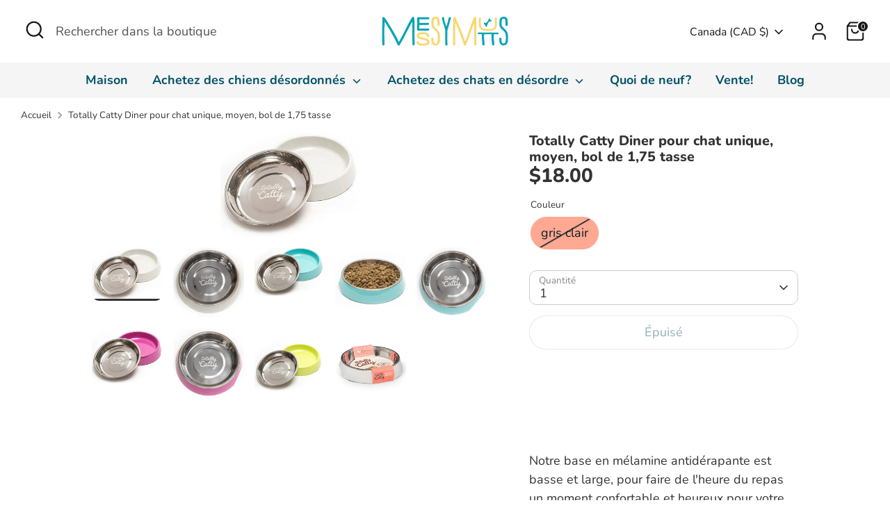

--- FILE ---
content_type: text/html; charset=utf-8
request_url: https://messymutts.ca/fr/products/totally-catty-single-diner-non-slip
body_size: 32326
content:
<!doctype html>
<html class="no-js supports-no-cookies" lang="fr">
<head>
  <!-- Boost 6.2.4 -->
  <meta charset="utf-8" />
<meta name="viewport" content="width=device-width,initial-scale=1.0" />
<meta http-equiv="X-UA-Compatible" content="IE=edge">

<link rel="preconnect" href="https://cdn.shopify.com" crossorigin>
<link rel="preconnect" href="https://fonts.shopify.com" crossorigin>
<link rel="preconnect" href="https://monorail-edge.shopifysvc.com"><link rel="preload" as="font" href="//messymutts.ca/cdn/fonts/nunito/nunito_n4.fc49103dc396b42cae9460289072d384b6c6eb63.woff2" type="font/woff2" crossorigin><link rel="preload" as="font" href="//messymutts.ca/cdn/fonts/nunito/nunito_n7.37cf9b8cf43b3322f7e6e13ad2aad62ab5dc9109.woff2" type="font/woff2" crossorigin><link rel="preload" as="font" href="//messymutts.ca/cdn/fonts/nunito/nunito_n8.a4faa34563722dcb4bd960ae538c49eb540a565f.woff2" type="font/woff2" crossorigin><link rel="preload" href="//messymutts.ca/cdn/shop/t/10/assets/vendor.min.js?v=67207134794593361361710455919" as="script">
<link rel="preload" href="//messymutts.ca/cdn/shop/t/10/assets/theme.js?v=48894961133382881861714583065" as="script"><link rel="canonical" href="https://messymutts.ca/fr/products/totally-catty-single-diner-non-slip" /><link rel="icon" href="//messymutts.ca/cdn/shop/files/favicon_d90daad3-afb1-4274-8d38-d55901f8f1b2.png?crop=center&height=48&v=1742695287&width=48" type="image/png"><meta name="description" content="La base antidérapante évite d&#39;endommager vos sols et contient un bol de nourriture pour chat en acier inoxydable (1,75 tasse). Ces bols de nourriture pour chat réduisent la fatigue ou l&#39;irritation des moustaches.">

  
  <title>
    Dîner pour chat unique | Bol pour chat | Totalement Catty | Chiens en désordre
    
    
    
      &ndash; MessyMutts
    
  </title>

  <meta property="og:site_name" content="MessyMutts">
<meta property="og:url" content="https://messymutts.ca/fr/products/totally-catty-single-diner-non-slip">
<meta property="og:title" content="Dîner pour chat unique | Bol pour chat | Totalement Catty | Chiens en désordre">
<meta property="og:type" content="product">
<meta property="og:description" content="La base antidérapante évite d&#39;endommager vos sols et contient un bol de nourriture pour chat en acier inoxydable (1,75 tasse). Ces bols de nourriture pour chat réduisent la fatigue ou l&#39;irritation des moustaches."><meta property="og:image" content="http://messymutts.ca/cdn/shop/products/TC010MGY_e1f33ce0-d2fe-406b-87d8-045fc9564569_1200x1200.jpg?v=1731619004">
  <meta property="og:image:secure_url" content="https://messymutts.ca/cdn/shop/products/TC010MGY_e1f33ce0-d2fe-406b-87d8-045fc9564569_1200x1200.jpg?v=1731619004">
  <meta property="og:image:width" content="200">
  <meta property="og:image:height" content="150"><meta property="og:price:amount" content="18.00">
  <meta property="og:price:currency" content="CAD"><meta name="twitter:card" content="summary_large_image">
<meta name="twitter:title" content="Dîner pour chat unique | Bol pour chat | Totalement Catty | Chiens en désordre">
<meta name="twitter:description" content="La base antidérapante évite d&#39;endommager vos sols et contient un bol de nourriture pour chat en acier inoxydable (1,75 tasse). Ces bols de nourriture pour chat réduisent la fatigue ou l&#39;irritation des moustaches.">

<style>
    
    @font-face {
  font-family: Nunito;
  font-weight: 800;
  font-style: normal;
  font-display: fallback;
  src: url("//messymutts.ca/cdn/fonts/nunito/nunito_n8.a4faa34563722dcb4bd960ae538c49eb540a565f.woff2") format("woff2"),
       url("//messymutts.ca/cdn/fonts/nunito/nunito_n8.7b9b4d7a0ef879eb46735a0aecb391013c7f7aeb.woff") format("woff");
}

    @font-face {
  font-family: Nunito;
  font-weight: 400;
  font-style: normal;
  font-display: fallback;
  src: url("//messymutts.ca/cdn/fonts/nunito/nunito_n4.fc49103dc396b42cae9460289072d384b6c6eb63.woff2") format("woff2"),
       url("//messymutts.ca/cdn/fonts/nunito/nunito_n4.5d26d13beeac3116db2479e64986cdeea4c8fbdd.woff") format("woff");
}

    @font-face {
  font-family: Nunito;
  font-weight: 700;
  font-style: normal;
  font-display: fallback;
  src: url("//messymutts.ca/cdn/fonts/nunito/nunito_n7.37cf9b8cf43b3322f7e6e13ad2aad62ab5dc9109.woff2") format("woff2"),
       url("//messymutts.ca/cdn/fonts/nunito/nunito_n7.45cfcfadc6630011252d54d5f5a2c7c98f60d5de.woff") format("woff");
}

    @font-face {
  font-family: Nunito;
  font-weight: 400;
  font-style: italic;
  font-display: fallback;
  src: url("//messymutts.ca/cdn/fonts/nunito/nunito_i4.fd53bf99043ab6c570187ed42d1b49192135de96.woff2") format("woff2"),
       url("//messymutts.ca/cdn/fonts/nunito/nunito_i4.cb3876a003a73aaae5363bb3e3e99d45ec598cc6.woff") format("woff");
}

    @font-face {
  font-family: Nunito;
  font-weight: 700;
  font-style: italic;
  font-display: fallback;
  src: url("//messymutts.ca/cdn/fonts/nunito/nunito_i7.3f8ba2027bc9ceb1b1764ecab15bae73f86c4632.woff2") format("woff2"),
       url("//messymutts.ca/cdn/fonts/nunito/nunito_i7.82bfb5f86ec77ada3c9f660da22064c2e46e1469.woff") format("woff");
}

    @font-face {
  font-family: Nunito;
  font-weight: 700;
  font-style: normal;
  font-display: fallback;
  src: url("//messymutts.ca/cdn/fonts/nunito/nunito_n7.37cf9b8cf43b3322f7e6e13ad2aad62ab5dc9109.woff2") format("woff2"),
       url("//messymutts.ca/cdn/fonts/nunito/nunito_n7.45cfcfadc6630011252d54d5f5a2c7c98f60d5de.woff") format("woff");
}

  </style>

  <link href="//messymutts.ca/cdn/shop/t/10/assets/styles.css?v=15319281548121897291744660257" rel="stylesheet" type="text/css" media="all" />
<script>
    document.documentElement.className = document.documentElement.className.replace('no-js', 'js');
    window.theme = window.theme || {};
    window.slate = window.slate || {};
    theme.moneyFormatWithCodeForProductsPreference = "\u003cspan class=money\u003e${{amount}}\u003c\/span\u003e";
    theme.moneyFormatWithCodeForCartPreference = "\u003cspan class=money\u003e${{amount}}\u003c\/span\u003e";
    theme.moneyFormat = "\u003cspan class=money\u003e${{amount}}\u003c\/span\u003e";
    theme.strings = {
      addToCart: "Ajouter au panier",
      unavailable: "Non disponible",
      addressError: "Vous ne trouvez pas cette adresse",
      addressNoResults: "Aucun résultat pour cette adresse",
      addressQueryLimit: "Vous avez dépassé la limite de Google utilisation de l'API. Envisager la mise à niveau à un \u003ca href=\"https:\/\/developers.google.com\/maps\/premium\/usage-limits\"\u003erégime spécial\u003c\/a\u003e.",
      authError: "Il y avait un problème authentifier votre compte Google Maps.",
      addingToCart: "Ajout en cours",
      addedToCart: "Ajouté",
      productPreorder: "Pré-commander",
      addedToCartPopupTitle: "Ajouté:",
      addedToCartPopupItems: "Quantité",
      addedToCartPopupSubtotal: "Sous-total",
      addedToCartPopupGoToCart: "Procéder au paiement",
      cartTermsNotChecked: "Vous devez accepter les termes et conditions avant de continuer.",
      searchLoading: "le bourrage",
      searchMoreResults: "Afficher tous les résultats",
      searchNoResults: "Aucun résultat",
      priceFrom: "À partir de",
      quantityTooHigh: "Vous ne pouvez en avoir que [[ quantity ]] dans votre panier",
      onSale: "En solde",
      soldOut: "Épuisé",
      in_stock: "En stock",
      low_stock: "Stock limité",
      only_x_left: "[[ quantity ]] en stock",
      single_unit_available: "1 exemplaire disponible",
      x_units_available: "[[ quantity ]] exemplaires disponibles",
      unitPriceSeparator: " \/ ",
      close: "Fermer",
      cart_shipping_calculator_hide_calculator: "Masquer le calculateur d\u0026#39;expédition",
      cart_shipping_calculator_title: "Obtenir des estimations d\u0026#39;expédition",
      cart_general_hide_note: "Masquer les instructions pour le vendeur",
      cart_general_show_note: "Ajouter des instructions pour le vendeur",
      previous: "Précédente",
      next: "Suivante"
    };
    theme.routes = {
      account_login_url: 'https://messymutts.ca/customer_authentication/redirect?locale=fr&region_country=CA',
      account_register_url: 'https://shopify.com/34196291719/account?locale=fr',
      account_addresses_url: '/fr/account/addresses',
      search_url: '/fr/search',
      cart_url: '/fr/cart',
      cart_add_url: '/fr/cart/add',
      cart_change_url: '/fr/cart/change',
      product_recommendations_url: '/fr/recommendations/products'
    };
    theme.settings = {
      dynamicQtyOpts: false,
      saleLabelEnabled: true,
      soldLabelEnabled: true,
      onAddToCart: "ajax"
    };
  </script><script>window.performance && window.performance.mark && window.performance.mark('shopify.content_for_header.start');</script><meta name="google-site-verification" content="tDTPJsE07FXE7UZzELUH4TQh8tl3_ohQh7h4DoOJmPI">
<meta name="facebook-domain-verification" content="vnyb8w3lxyakndavs4gu4q4dd8s348">
<meta name="facebook-domain-verification" content="sg26yscg21i3yc0ymhdi4oumsk8jbe">
<meta name="google-site-verification" content="edS1A9ceU_v_m29OIewr00RhnlvAVFiTFtH1Qz1FYvg">
<meta id="shopify-digital-wallet" name="shopify-digital-wallet" content="/34196291719/digital_wallets/dialog">
<meta name="shopify-checkout-api-token" content="b371be8783ff8143817e0c1eb37c6449">
<link rel="alternate" hreflang="x-default" href="https://messymutts.ca/products/totally-catty-single-diner-non-slip">
<link rel="alternate" hreflang="en" href="https://messymutts.ca/products/totally-catty-single-diner-non-slip">
<link rel="alternate" hreflang="fr" href="https://messymutts.ca/fr/products/totally-catty-single-diner-non-slip">
<link rel="alternate" hreflang="es" href="https://messymutts.ca/es/products/totally-catty-single-diner-non-slip">
<link rel="alternate" type="application/json+oembed" href="https://messymutts.ca/fr/products/totally-catty-single-diner-non-slip.oembed">
<script async="async" src="/checkouts/internal/preloads.js?locale=fr-CA"></script>
<link rel="preconnect" href="https://shop.app" crossorigin="anonymous">
<script async="async" src="https://shop.app/checkouts/internal/preloads.js?locale=fr-CA&shop_id=34196291719" crossorigin="anonymous"></script>
<script id="apple-pay-shop-capabilities" type="application/json">{"shopId":34196291719,"countryCode":"CA","currencyCode":"CAD","merchantCapabilities":["supports3DS"],"merchantId":"gid:\/\/shopify\/Shop\/34196291719","merchantName":"MessyMutts","requiredBillingContactFields":["postalAddress","email","phone"],"requiredShippingContactFields":["postalAddress","email","phone"],"shippingType":"shipping","supportedNetworks":["visa","masterCard","amex","discover","interac","jcb"],"total":{"type":"pending","label":"MessyMutts","amount":"1.00"},"shopifyPaymentsEnabled":true,"supportsSubscriptions":true}</script>
<script id="shopify-features" type="application/json">{"accessToken":"b371be8783ff8143817e0c1eb37c6449","betas":["rich-media-storefront-analytics"],"domain":"messymutts.ca","predictiveSearch":true,"shopId":34196291719,"locale":"fr"}</script>
<script>var Shopify = Shopify || {};
Shopify.shop = "messymutts.myshopify.com";
Shopify.locale = "fr";
Shopify.currency = {"active":"CAD","rate":"1.0"};
Shopify.country = "CA";
Shopify.theme = {"name":"Boost","id":140672598264,"schema_name":"Boost","schema_version":"6.2.4","theme_store_id":863,"role":"main"};
Shopify.theme.handle = "null";
Shopify.theme.style = {"id":null,"handle":null};
Shopify.cdnHost = "messymutts.ca/cdn";
Shopify.routes = Shopify.routes || {};
Shopify.routes.root = "/fr/";</script>
<script type="module">!function(o){(o.Shopify=o.Shopify||{}).modules=!0}(window);</script>
<script>!function(o){function n(){var o=[];function n(){o.push(Array.prototype.slice.apply(arguments))}return n.q=o,n}var t=o.Shopify=o.Shopify||{};t.loadFeatures=n(),t.autoloadFeatures=n()}(window);</script>
<script>
  window.ShopifyPay = window.ShopifyPay || {};
  window.ShopifyPay.apiHost = "shop.app\/pay";
  window.ShopifyPay.redirectState = null;
</script>
<script id="shop-js-analytics" type="application/json">{"pageType":"product"}</script>
<script defer="defer" async type="module" src="//messymutts.ca/cdn/shopifycloud/shop-js/modules/v2/client.init-shop-cart-sync_BcDpqI9l.fr.esm.js"></script>
<script defer="defer" async type="module" src="//messymutts.ca/cdn/shopifycloud/shop-js/modules/v2/chunk.common_a1Rf5Dlz.esm.js"></script>
<script defer="defer" async type="module" src="//messymutts.ca/cdn/shopifycloud/shop-js/modules/v2/chunk.modal_Djra7sW9.esm.js"></script>
<script type="module">
  await import("//messymutts.ca/cdn/shopifycloud/shop-js/modules/v2/client.init-shop-cart-sync_BcDpqI9l.fr.esm.js");
await import("//messymutts.ca/cdn/shopifycloud/shop-js/modules/v2/chunk.common_a1Rf5Dlz.esm.js");
await import("//messymutts.ca/cdn/shopifycloud/shop-js/modules/v2/chunk.modal_Djra7sW9.esm.js");

  window.Shopify.SignInWithShop?.initShopCartSync?.({"fedCMEnabled":true,"windoidEnabled":true});

</script>
<script defer="defer" async type="module" src="//messymutts.ca/cdn/shopifycloud/shop-js/modules/v2/client.payment-terms_BQYK7nq4.fr.esm.js"></script>
<script defer="defer" async type="module" src="//messymutts.ca/cdn/shopifycloud/shop-js/modules/v2/chunk.common_a1Rf5Dlz.esm.js"></script>
<script defer="defer" async type="module" src="//messymutts.ca/cdn/shopifycloud/shop-js/modules/v2/chunk.modal_Djra7sW9.esm.js"></script>
<script type="module">
  await import("//messymutts.ca/cdn/shopifycloud/shop-js/modules/v2/client.payment-terms_BQYK7nq4.fr.esm.js");
await import("//messymutts.ca/cdn/shopifycloud/shop-js/modules/v2/chunk.common_a1Rf5Dlz.esm.js");
await import("//messymutts.ca/cdn/shopifycloud/shop-js/modules/v2/chunk.modal_Djra7sW9.esm.js");

  
</script>
<script>
  window.Shopify = window.Shopify || {};
  if (!window.Shopify.featureAssets) window.Shopify.featureAssets = {};
  window.Shopify.featureAssets['shop-js'] = {"shop-cart-sync":["modules/v2/client.shop-cart-sync_BLrx53Hf.fr.esm.js","modules/v2/chunk.common_a1Rf5Dlz.esm.js","modules/v2/chunk.modal_Djra7sW9.esm.js"],"init-fed-cm":["modules/v2/client.init-fed-cm_C8SUwJ8U.fr.esm.js","modules/v2/chunk.common_a1Rf5Dlz.esm.js","modules/v2/chunk.modal_Djra7sW9.esm.js"],"shop-cash-offers":["modules/v2/client.shop-cash-offers_BBp_MjBM.fr.esm.js","modules/v2/chunk.common_a1Rf5Dlz.esm.js","modules/v2/chunk.modal_Djra7sW9.esm.js"],"shop-login-button":["modules/v2/client.shop-login-button_Dw6kG_iO.fr.esm.js","modules/v2/chunk.common_a1Rf5Dlz.esm.js","modules/v2/chunk.modal_Djra7sW9.esm.js"],"pay-button":["modules/v2/client.pay-button_BJDaAh68.fr.esm.js","modules/v2/chunk.common_a1Rf5Dlz.esm.js","modules/v2/chunk.modal_Djra7sW9.esm.js"],"shop-button":["modules/v2/client.shop-button_DBWL94V3.fr.esm.js","modules/v2/chunk.common_a1Rf5Dlz.esm.js","modules/v2/chunk.modal_Djra7sW9.esm.js"],"avatar":["modules/v2/client.avatar_BTnouDA3.fr.esm.js"],"init-windoid":["modules/v2/client.init-windoid_77FSIiws.fr.esm.js","modules/v2/chunk.common_a1Rf5Dlz.esm.js","modules/v2/chunk.modal_Djra7sW9.esm.js"],"init-shop-for-new-customer-accounts":["modules/v2/client.init-shop-for-new-customer-accounts_QoC3RJm9.fr.esm.js","modules/v2/client.shop-login-button_Dw6kG_iO.fr.esm.js","modules/v2/chunk.common_a1Rf5Dlz.esm.js","modules/v2/chunk.modal_Djra7sW9.esm.js"],"init-shop-email-lookup-coordinator":["modules/v2/client.init-shop-email-lookup-coordinator_D4ioGzPw.fr.esm.js","modules/v2/chunk.common_a1Rf5Dlz.esm.js","modules/v2/chunk.modal_Djra7sW9.esm.js"],"init-shop-cart-sync":["modules/v2/client.init-shop-cart-sync_BcDpqI9l.fr.esm.js","modules/v2/chunk.common_a1Rf5Dlz.esm.js","modules/v2/chunk.modal_Djra7sW9.esm.js"],"shop-toast-manager":["modules/v2/client.shop-toast-manager_B-eIbpHW.fr.esm.js","modules/v2/chunk.common_a1Rf5Dlz.esm.js","modules/v2/chunk.modal_Djra7sW9.esm.js"],"init-customer-accounts":["modules/v2/client.init-customer-accounts_BcBSUbIK.fr.esm.js","modules/v2/client.shop-login-button_Dw6kG_iO.fr.esm.js","modules/v2/chunk.common_a1Rf5Dlz.esm.js","modules/v2/chunk.modal_Djra7sW9.esm.js"],"init-customer-accounts-sign-up":["modules/v2/client.init-customer-accounts-sign-up_DvG__VHD.fr.esm.js","modules/v2/client.shop-login-button_Dw6kG_iO.fr.esm.js","modules/v2/chunk.common_a1Rf5Dlz.esm.js","modules/v2/chunk.modal_Djra7sW9.esm.js"],"shop-follow-button":["modules/v2/client.shop-follow-button_Dnx6fDH9.fr.esm.js","modules/v2/chunk.common_a1Rf5Dlz.esm.js","modules/v2/chunk.modal_Djra7sW9.esm.js"],"checkout-modal":["modules/v2/client.checkout-modal_BDH3MUqJ.fr.esm.js","modules/v2/chunk.common_a1Rf5Dlz.esm.js","modules/v2/chunk.modal_Djra7sW9.esm.js"],"shop-login":["modules/v2/client.shop-login_CV9Paj8R.fr.esm.js","modules/v2/chunk.common_a1Rf5Dlz.esm.js","modules/v2/chunk.modal_Djra7sW9.esm.js"],"lead-capture":["modules/v2/client.lead-capture_DGQOTB4e.fr.esm.js","modules/v2/chunk.common_a1Rf5Dlz.esm.js","modules/v2/chunk.modal_Djra7sW9.esm.js"],"payment-terms":["modules/v2/client.payment-terms_BQYK7nq4.fr.esm.js","modules/v2/chunk.common_a1Rf5Dlz.esm.js","modules/v2/chunk.modal_Djra7sW9.esm.js"]};
</script>
<script>(function() {
  var isLoaded = false;
  function asyncLoad() {
    if (isLoaded) return;
    isLoaded = true;
    var urls = ["https:\/\/www.improvedcontactform.com\/icf.js?shop=messymutts.myshopify.com","\/\/cdn.shopify.com\/proxy\/2790db8a9bbe72cb58786c5f68f83bc3394daece9228e744446edc3f30fdf56b\/cdn.nfcube.com\/instafeed-7c9783c4d97568e9d1027593b7bea0bb.js?shop=messymutts.myshopify.com\u0026sp-cache-control=cHVibGljLCBtYXgtYWdlPTkwMA","https:\/\/cloudsearch-1f874.kxcdn.com\/shopify.js?srp=\/a\/search\u0026filtersEnabled=1\u0026shop=messymutts.myshopify.com","https:\/\/cdn.hextom.com\/js\/freeshippingbar.js?shop=messymutts.myshopify.com"];
    for (var i = 0; i < urls.length; i++) {
      var s = document.createElement('script');
      s.type = 'text/javascript';
      s.async = true;
      s.src = urls[i];
      var x = document.getElementsByTagName('script')[0];
      x.parentNode.insertBefore(s, x);
    }
  };
  if(window.attachEvent) {
    window.attachEvent('onload', asyncLoad);
  } else {
    window.addEventListener('load', asyncLoad, false);
  }
})();</script>
<script id="__st">var __st={"a":34196291719,"offset":-18000,"reqid":"28a8230e-f1d9-49c5-9068-bf5efd7db3ee-1769105346","pageurl":"messymutts.ca\/fr\/products\/totally-catty-single-diner-non-slip","u":"ff5cb1092421","p":"product","rtyp":"product","rid":4726349922439};</script>
<script>window.ShopifyPaypalV4VisibilityTracking = true;</script>
<script id="captcha-bootstrap">!function(){'use strict';const t='contact',e='account',n='new_comment',o=[[t,t],['blogs',n],['comments',n],[t,'customer']],c=[[e,'customer_login'],[e,'guest_login'],[e,'recover_customer_password'],[e,'create_customer']],r=t=>t.map((([t,e])=>`form[action*='/${t}']:not([data-nocaptcha='true']) input[name='form_type'][value='${e}']`)).join(','),a=t=>()=>t?[...document.querySelectorAll(t)].map((t=>t.form)):[];function s(){const t=[...o],e=r(t);return a(e)}const i='password',u='form_key',d=['recaptcha-v3-token','g-recaptcha-response','h-captcha-response',i],f=()=>{try{return window.sessionStorage}catch{return}},m='__shopify_v',_=t=>t.elements[u];function p(t,e,n=!1){try{const o=window.sessionStorage,c=JSON.parse(o.getItem(e)),{data:r}=function(t){const{data:e,action:n}=t;return t[m]||n?{data:e,action:n}:{data:t,action:n}}(c);for(const[e,n]of Object.entries(r))t.elements[e]&&(t.elements[e].value=n);n&&o.removeItem(e)}catch(o){console.error('form repopulation failed',{error:o})}}const l='form_type',E='cptcha';function T(t){t.dataset[E]=!0}const w=window,h=w.document,L='Shopify',v='ce_forms',y='captcha';let A=!1;((t,e)=>{const n=(g='f06e6c50-85a8-45c8-87d0-21a2b65856fe',I='https://cdn.shopify.com/shopifycloud/storefront-forms-hcaptcha/ce_storefront_forms_captcha_hcaptcha.v1.5.2.iife.js',D={infoText:'Protégé par hCaptcha',privacyText:'Confidentialité',termsText:'Conditions'},(t,e,n)=>{const o=w[L][v],c=o.bindForm;if(c)return c(t,g,e,D).then(n);var r;o.q.push([[t,g,e,D],n]),r=I,A||(h.body.append(Object.assign(h.createElement('script'),{id:'captcha-provider',async:!0,src:r})),A=!0)});var g,I,D;w[L]=w[L]||{},w[L][v]=w[L][v]||{},w[L][v].q=[],w[L][y]=w[L][y]||{},w[L][y].protect=function(t,e){n(t,void 0,e),T(t)},Object.freeze(w[L][y]),function(t,e,n,w,h,L){const[v,y,A,g]=function(t,e,n){const i=e?o:[],u=t?c:[],d=[...i,...u],f=r(d),m=r(i),_=r(d.filter((([t,e])=>n.includes(e))));return[a(f),a(m),a(_),s()]}(w,h,L),I=t=>{const e=t.target;return e instanceof HTMLFormElement?e:e&&e.form},D=t=>v().includes(t);t.addEventListener('submit',(t=>{const e=I(t);if(!e)return;const n=D(e)&&!e.dataset.hcaptchaBound&&!e.dataset.recaptchaBound,o=_(e),c=g().includes(e)&&(!o||!o.value);(n||c)&&t.preventDefault(),c&&!n&&(function(t){try{if(!f())return;!function(t){const e=f();if(!e)return;const n=_(t);if(!n)return;const o=n.value;o&&e.removeItem(o)}(t);const e=Array.from(Array(32),(()=>Math.random().toString(36)[2])).join('');!function(t,e){_(t)||t.append(Object.assign(document.createElement('input'),{type:'hidden',name:u})),t.elements[u].value=e}(t,e),function(t,e){const n=f();if(!n)return;const o=[...t.querySelectorAll(`input[type='${i}']`)].map((({name:t})=>t)),c=[...d,...o],r={};for(const[a,s]of new FormData(t).entries())c.includes(a)||(r[a]=s);n.setItem(e,JSON.stringify({[m]:1,action:t.action,data:r}))}(t,e)}catch(e){console.error('failed to persist form',e)}}(e),e.submit())}));const S=(t,e)=>{t&&!t.dataset[E]&&(n(t,e.some((e=>e===t))),T(t))};for(const o of['focusin','change'])t.addEventListener(o,(t=>{const e=I(t);D(e)&&S(e,y())}));const B=e.get('form_key'),M=e.get(l),P=B&&M;t.addEventListener('DOMContentLoaded',(()=>{const t=y();if(P)for(const e of t)e.elements[l].value===M&&p(e,B);[...new Set([...A(),...v().filter((t=>'true'===t.dataset.shopifyCaptcha))])].forEach((e=>S(e,t)))}))}(h,new URLSearchParams(w.location.search),n,t,e,['guest_login'])})(!0,!0)}();</script>
<script integrity="sha256-4kQ18oKyAcykRKYeNunJcIwy7WH5gtpwJnB7kiuLZ1E=" data-source-attribution="shopify.loadfeatures" defer="defer" src="//messymutts.ca/cdn/shopifycloud/storefront/assets/storefront/load_feature-a0a9edcb.js" crossorigin="anonymous"></script>
<script crossorigin="anonymous" defer="defer" src="//messymutts.ca/cdn/shopifycloud/storefront/assets/shopify_pay/storefront-65b4c6d7.js?v=20250812"></script>
<script data-source-attribution="shopify.dynamic_checkout.dynamic.init">var Shopify=Shopify||{};Shopify.PaymentButton=Shopify.PaymentButton||{isStorefrontPortableWallets:!0,init:function(){window.Shopify.PaymentButton.init=function(){};var t=document.createElement("script");t.src="https://messymutts.ca/cdn/shopifycloud/portable-wallets/latest/portable-wallets.fr.js",t.type="module",document.head.appendChild(t)}};
</script>
<script data-source-attribution="shopify.dynamic_checkout.buyer_consent">
  function portableWalletsHideBuyerConsent(e){var t=document.getElementById("shopify-buyer-consent"),n=document.getElementById("shopify-subscription-policy-button");t&&n&&(t.classList.add("hidden"),t.setAttribute("aria-hidden","true"),n.removeEventListener("click",e))}function portableWalletsShowBuyerConsent(e){var t=document.getElementById("shopify-buyer-consent"),n=document.getElementById("shopify-subscription-policy-button");t&&n&&(t.classList.remove("hidden"),t.removeAttribute("aria-hidden"),n.addEventListener("click",e))}window.Shopify?.PaymentButton&&(window.Shopify.PaymentButton.hideBuyerConsent=portableWalletsHideBuyerConsent,window.Shopify.PaymentButton.showBuyerConsent=portableWalletsShowBuyerConsent);
</script>
<script>
  function portableWalletsCleanup(e){e&&e.src&&console.error("Failed to load portable wallets script "+e.src);var t=document.querySelectorAll("shopify-accelerated-checkout .shopify-payment-button__skeleton, shopify-accelerated-checkout-cart .wallet-cart-button__skeleton"),e=document.getElementById("shopify-buyer-consent");for(let e=0;e<t.length;e++)t[e].remove();e&&e.remove()}function portableWalletsNotLoadedAsModule(e){e instanceof ErrorEvent&&"string"==typeof e.message&&e.message.includes("import.meta")&&"string"==typeof e.filename&&e.filename.includes("portable-wallets")&&(window.removeEventListener("error",portableWalletsNotLoadedAsModule),window.Shopify.PaymentButton.failedToLoad=e,"loading"===document.readyState?document.addEventListener("DOMContentLoaded",window.Shopify.PaymentButton.init):window.Shopify.PaymentButton.init())}window.addEventListener("error",portableWalletsNotLoadedAsModule);
</script>

<script type="module" src="https://messymutts.ca/cdn/shopifycloud/portable-wallets/latest/portable-wallets.fr.js" onError="portableWalletsCleanup(this)" crossorigin="anonymous"></script>
<script nomodule>
  document.addEventListener("DOMContentLoaded", portableWalletsCleanup);
</script>

<link id="shopify-accelerated-checkout-styles" rel="stylesheet" media="screen" href="https://messymutts.ca/cdn/shopifycloud/portable-wallets/latest/accelerated-checkout-backwards-compat.css" crossorigin="anonymous">
<style id="shopify-accelerated-checkout-cart">
        #shopify-buyer-consent {
  margin-top: 1em;
  display: inline-block;
  width: 100%;
}

#shopify-buyer-consent.hidden {
  display: none;
}

#shopify-subscription-policy-button {
  background: none;
  border: none;
  padding: 0;
  text-decoration: underline;
  font-size: inherit;
  cursor: pointer;
}

#shopify-subscription-policy-button::before {
  box-shadow: none;
}

      </style>
<script id="sections-script" data-sections="product-recommendations" defer="defer" src="//messymutts.ca/cdn/shop/t/10/compiled_assets/scripts.js?v=2471"></script>
<script>window.performance && window.performance.mark && window.performance.mark('shopify.content_for_header.end');</script>
<link href="https://monorail-edge.shopifysvc.com" rel="dns-prefetch">
<script>(function(){if ("sendBeacon" in navigator && "performance" in window) {try {var session_token_from_headers = performance.getEntriesByType('navigation')[0].serverTiming.find(x => x.name == '_s').description;} catch {var session_token_from_headers = undefined;}var session_cookie_matches = document.cookie.match(/_shopify_s=([^;]*)/);var session_token_from_cookie = session_cookie_matches && session_cookie_matches.length === 2 ? session_cookie_matches[1] : "";var session_token = session_token_from_headers || session_token_from_cookie || "";function handle_abandonment_event(e) {var entries = performance.getEntries().filter(function(entry) {return /monorail-edge.shopifysvc.com/.test(entry.name);});if (!window.abandonment_tracked && entries.length === 0) {window.abandonment_tracked = true;var currentMs = Date.now();var navigation_start = performance.timing.navigationStart;var payload = {shop_id: 34196291719,url: window.location.href,navigation_start,duration: currentMs - navigation_start,session_token,page_type: "product"};window.navigator.sendBeacon("https://monorail-edge.shopifysvc.com/v1/produce", JSON.stringify({schema_id: "online_store_buyer_site_abandonment/1.1",payload: payload,metadata: {event_created_at_ms: currentMs,event_sent_at_ms: currentMs}}));}}window.addEventListener('pagehide', handle_abandonment_event);}}());</script>
<script id="web-pixels-manager-setup">(function e(e,d,r,n,o){if(void 0===o&&(o={}),!Boolean(null===(a=null===(i=window.Shopify)||void 0===i?void 0:i.analytics)||void 0===a?void 0:a.replayQueue)){var i,a;window.Shopify=window.Shopify||{};var t=window.Shopify;t.analytics=t.analytics||{};var s=t.analytics;s.replayQueue=[],s.publish=function(e,d,r){return s.replayQueue.push([e,d,r]),!0};try{self.performance.mark("wpm:start")}catch(e){}var l=function(){var e={modern:/Edge?\/(1{2}[4-9]|1[2-9]\d|[2-9]\d{2}|\d{4,})\.\d+(\.\d+|)|Firefox\/(1{2}[4-9]|1[2-9]\d|[2-9]\d{2}|\d{4,})\.\d+(\.\d+|)|Chrom(ium|e)\/(9{2}|\d{3,})\.\d+(\.\d+|)|(Maci|X1{2}).+ Version\/(15\.\d+|(1[6-9]|[2-9]\d|\d{3,})\.\d+)([,.]\d+|)( \(\w+\)|)( Mobile\/\w+|) Safari\/|Chrome.+OPR\/(9{2}|\d{3,})\.\d+\.\d+|(CPU[ +]OS|iPhone[ +]OS|CPU[ +]iPhone|CPU IPhone OS|CPU iPad OS)[ +]+(15[._]\d+|(1[6-9]|[2-9]\d|\d{3,})[._]\d+)([._]\d+|)|Android:?[ /-](13[3-9]|1[4-9]\d|[2-9]\d{2}|\d{4,})(\.\d+|)(\.\d+|)|Android.+Firefox\/(13[5-9]|1[4-9]\d|[2-9]\d{2}|\d{4,})\.\d+(\.\d+|)|Android.+Chrom(ium|e)\/(13[3-9]|1[4-9]\d|[2-9]\d{2}|\d{4,})\.\d+(\.\d+|)|SamsungBrowser\/([2-9]\d|\d{3,})\.\d+/,legacy:/Edge?\/(1[6-9]|[2-9]\d|\d{3,})\.\d+(\.\d+|)|Firefox\/(5[4-9]|[6-9]\d|\d{3,})\.\d+(\.\d+|)|Chrom(ium|e)\/(5[1-9]|[6-9]\d|\d{3,})\.\d+(\.\d+|)([\d.]+$|.*Safari\/(?![\d.]+ Edge\/[\d.]+$))|(Maci|X1{2}).+ Version\/(10\.\d+|(1[1-9]|[2-9]\d|\d{3,})\.\d+)([,.]\d+|)( \(\w+\)|)( Mobile\/\w+|) Safari\/|Chrome.+OPR\/(3[89]|[4-9]\d|\d{3,})\.\d+\.\d+|(CPU[ +]OS|iPhone[ +]OS|CPU[ +]iPhone|CPU IPhone OS|CPU iPad OS)[ +]+(10[._]\d+|(1[1-9]|[2-9]\d|\d{3,})[._]\d+)([._]\d+|)|Android:?[ /-](13[3-9]|1[4-9]\d|[2-9]\d{2}|\d{4,})(\.\d+|)(\.\d+|)|Mobile Safari.+OPR\/([89]\d|\d{3,})\.\d+\.\d+|Android.+Firefox\/(13[5-9]|1[4-9]\d|[2-9]\d{2}|\d{4,})\.\d+(\.\d+|)|Android.+Chrom(ium|e)\/(13[3-9]|1[4-9]\d|[2-9]\d{2}|\d{4,})\.\d+(\.\d+|)|Android.+(UC? ?Browser|UCWEB|U3)[ /]?(15\.([5-9]|\d{2,})|(1[6-9]|[2-9]\d|\d{3,})\.\d+)\.\d+|SamsungBrowser\/(5\.\d+|([6-9]|\d{2,})\.\d+)|Android.+MQ{2}Browser\/(14(\.(9|\d{2,})|)|(1[5-9]|[2-9]\d|\d{3,})(\.\d+|))(\.\d+|)|K[Aa][Ii]OS\/(3\.\d+|([4-9]|\d{2,})\.\d+)(\.\d+|)/},d=e.modern,r=e.legacy,n=navigator.userAgent;return n.match(d)?"modern":n.match(r)?"legacy":"unknown"}(),u="modern"===l?"modern":"legacy",c=(null!=n?n:{modern:"",legacy:""})[u],f=function(e){return[e.baseUrl,"/wpm","/b",e.hashVersion,"modern"===e.buildTarget?"m":"l",".js"].join("")}({baseUrl:d,hashVersion:r,buildTarget:u}),m=function(e){var d=e.version,r=e.bundleTarget,n=e.surface,o=e.pageUrl,i=e.monorailEndpoint;return{emit:function(e){var a=e.status,t=e.errorMsg,s=(new Date).getTime(),l=JSON.stringify({metadata:{event_sent_at_ms:s},events:[{schema_id:"web_pixels_manager_load/3.1",payload:{version:d,bundle_target:r,page_url:o,status:a,surface:n,error_msg:t},metadata:{event_created_at_ms:s}}]});if(!i)return console&&console.warn&&console.warn("[Web Pixels Manager] No Monorail endpoint provided, skipping logging."),!1;try{return self.navigator.sendBeacon.bind(self.navigator)(i,l)}catch(e){}var u=new XMLHttpRequest;try{return u.open("POST",i,!0),u.setRequestHeader("Content-Type","text/plain"),u.send(l),!0}catch(e){return console&&console.warn&&console.warn("[Web Pixels Manager] Got an unhandled error while logging to Monorail."),!1}}}}({version:r,bundleTarget:l,surface:e.surface,pageUrl:self.location.href,monorailEndpoint:e.monorailEndpoint});try{o.browserTarget=l,function(e){var d=e.src,r=e.async,n=void 0===r||r,o=e.onload,i=e.onerror,a=e.sri,t=e.scriptDataAttributes,s=void 0===t?{}:t,l=document.createElement("script"),u=document.querySelector("head"),c=document.querySelector("body");if(l.async=n,l.src=d,a&&(l.integrity=a,l.crossOrigin="anonymous"),s)for(var f in s)if(Object.prototype.hasOwnProperty.call(s,f))try{l.dataset[f]=s[f]}catch(e){}if(o&&l.addEventListener("load",o),i&&l.addEventListener("error",i),u)u.appendChild(l);else{if(!c)throw new Error("Did not find a head or body element to append the script");c.appendChild(l)}}({src:f,async:!0,onload:function(){if(!function(){var e,d;return Boolean(null===(d=null===(e=window.Shopify)||void 0===e?void 0:e.analytics)||void 0===d?void 0:d.initialized)}()){var d=window.webPixelsManager.init(e)||void 0;if(d){var r=window.Shopify.analytics;r.replayQueue.forEach((function(e){var r=e[0],n=e[1],o=e[2];d.publishCustomEvent(r,n,o)})),r.replayQueue=[],r.publish=d.publishCustomEvent,r.visitor=d.visitor,r.initialized=!0}}},onerror:function(){return m.emit({status:"failed",errorMsg:"".concat(f," has failed to load")})},sri:function(e){var d=/^sha384-[A-Za-z0-9+/=]+$/;return"string"==typeof e&&d.test(e)}(c)?c:"",scriptDataAttributes:o}),m.emit({status:"loading"})}catch(e){m.emit({status:"failed",errorMsg:(null==e?void 0:e.message)||"Unknown error"})}}})({shopId: 34196291719,storefrontBaseUrl: "https://messymutts.ca",extensionsBaseUrl: "https://extensions.shopifycdn.com/cdn/shopifycloud/web-pixels-manager",monorailEndpoint: "https://monorail-edge.shopifysvc.com/unstable/produce_batch",surface: "storefront-renderer",enabledBetaFlags: ["2dca8a86"],webPixelsConfigList: [{"id":"513048824","configuration":"{\"config\":\"{\\\"pixel_id\\\":\\\"G-55G7V86W2S\\\",\\\"target_country\\\":\\\"CA\\\",\\\"gtag_events\\\":[{\\\"type\\\":\\\"begin_checkout\\\",\\\"action_label\\\":\\\"G-55G7V86W2S\\\"},{\\\"type\\\":\\\"search\\\",\\\"action_label\\\":\\\"G-55G7V86W2S\\\"},{\\\"type\\\":\\\"view_item\\\",\\\"action_label\\\":[\\\"G-55G7V86W2S\\\",\\\"MC-M8B77PPFHV\\\"]},{\\\"type\\\":\\\"purchase\\\",\\\"action_label\\\":[\\\"G-55G7V86W2S\\\",\\\"MC-M8B77PPFHV\\\"]},{\\\"type\\\":\\\"page_view\\\",\\\"action_label\\\":[\\\"G-55G7V86W2S\\\",\\\"MC-M8B77PPFHV\\\"]},{\\\"type\\\":\\\"add_payment_info\\\",\\\"action_label\\\":\\\"G-55G7V86W2S\\\"},{\\\"type\\\":\\\"add_to_cart\\\",\\\"action_label\\\":\\\"G-55G7V86W2S\\\"}],\\\"enable_monitoring_mode\\\":false}\"}","eventPayloadVersion":"v1","runtimeContext":"OPEN","scriptVersion":"b2a88bafab3e21179ed38636efcd8a93","type":"APP","apiClientId":1780363,"privacyPurposes":[],"dataSharingAdjustments":{"protectedCustomerApprovalScopes":["read_customer_address","read_customer_email","read_customer_name","read_customer_personal_data","read_customer_phone"]}},{"id":"456556792","configuration":"{\"pixelCode\":\"CKFG2UBC77UAO6G5B3R0\"}","eventPayloadVersion":"v1","runtimeContext":"STRICT","scriptVersion":"22e92c2ad45662f435e4801458fb78cc","type":"APP","apiClientId":4383523,"privacyPurposes":["ANALYTICS","MARKETING","SALE_OF_DATA"],"dataSharingAdjustments":{"protectedCustomerApprovalScopes":["read_customer_address","read_customer_email","read_customer_name","read_customer_personal_data","read_customer_phone"]}},{"id":"255131896","configuration":"{\"pixel_id\":\"493261721334561\",\"pixel_type\":\"facebook_pixel\",\"metaapp_system_user_token\":\"-\"}","eventPayloadVersion":"v1","runtimeContext":"OPEN","scriptVersion":"ca16bc87fe92b6042fbaa3acc2fbdaa6","type":"APP","apiClientId":2329312,"privacyPurposes":["ANALYTICS","MARKETING","SALE_OF_DATA"],"dataSharingAdjustments":{"protectedCustomerApprovalScopes":["read_customer_address","read_customer_email","read_customer_name","read_customer_personal_data","read_customer_phone"]}},{"id":"77037816","eventPayloadVersion":"v1","runtimeContext":"LAX","scriptVersion":"1","type":"CUSTOM","privacyPurposes":["ANALYTICS"],"name":"Google Analytics tag (migrated)"},{"id":"shopify-app-pixel","configuration":"{}","eventPayloadVersion":"v1","runtimeContext":"STRICT","scriptVersion":"0450","apiClientId":"shopify-pixel","type":"APP","privacyPurposes":["ANALYTICS","MARKETING"]},{"id":"shopify-custom-pixel","eventPayloadVersion":"v1","runtimeContext":"LAX","scriptVersion":"0450","apiClientId":"shopify-pixel","type":"CUSTOM","privacyPurposes":["ANALYTICS","MARKETING"]}],isMerchantRequest: false,initData: {"shop":{"name":"MessyMutts","paymentSettings":{"currencyCode":"CAD"},"myshopifyDomain":"messymutts.myshopify.com","countryCode":"CA","storefrontUrl":"https:\/\/messymutts.ca\/fr"},"customer":null,"cart":null,"checkout":null,"productVariants":[{"price":{"amount":18.0,"currencyCode":"CAD"},"product":{"title":"Totally Catty Diner pour chat unique, moyen, bol de 1,75 tasse","vendor":"MessyMutts","id":"4726349922439","untranslatedTitle":"Totally Catty Diner pour chat unique, moyen, bol de 1,75 tasse","url":"\/fr\/products\/totally-catty-single-diner-non-slip","type":"Totalement méchant"},"id":"33350221299847","image":{"src":"\/\/messymutts.ca\/cdn\/shop\/products\/TC010MGY_e1f33ce0-d2fe-406b-87d8-045fc9564569.jpg?v=1731619004"},"sku":"TC010MGY","title":"gris clair","untranslatedTitle":"light grey"}],"purchasingCompany":null},},"https://messymutts.ca/cdn","fcfee988w5aeb613cpc8e4bc33m6693e112",{"modern":"","legacy":""},{"shopId":"34196291719","storefrontBaseUrl":"https:\/\/messymutts.ca","extensionBaseUrl":"https:\/\/extensions.shopifycdn.com\/cdn\/shopifycloud\/web-pixels-manager","surface":"storefront-renderer","enabledBetaFlags":"[\"2dca8a86\"]","isMerchantRequest":"false","hashVersion":"fcfee988w5aeb613cpc8e4bc33m6693e112","publish":"custom","events":"[[\"page_viewed\",{}],[\"product_viewed\",{\"productVariant\":{\"price\":{\"amount\":18.0,\"currencyCode\":\"CAD\"},\"product\":{\"title\":\"Totally Catty Diner pour chat unique, moyen, bol de 1,75 tasse\",\"vendor\":\"MessyMutts\",\"id\":\"4726349922439\",\"untranslatedTitle\":\"Totally Catty Diner pour chat unique, moyen, bol de 1,75 tasse\",\"url\":\"\/fr\/products\/totally-catty-single-diner-non-slip\",\"type\":\"Totalement méchant\"},\"id\":\"33350221299847\",\"image\":{\"src\":\"\/\/messymutts.ca\/cdn\/shop\/products\/TC010MGY_e1f33ce0-d2fe-406b-87d8-045fc9564569.jpg?v=1731619004\"},\"sku\":\"TC010MGY\",\"title\":\"gris clair\",\"untranslatedTitle\":\"light grey\"}}]]"});</script><script>
  window.ShopifyAnalytics = window.ShopifyAnalytics || {};
  window.ShopifyAnalytics.meta = window.ShopifyAnalytics.meta || {};
  window.ShopifyAnalytics.meta.currency = 'CAD';
  var meta = {"product":{"id":4726349922439,"gid":"gid:\/\/shopify\/Product\/4726349922439","vendor":"MessyMutts","type":"Totalement méchant","handle":"totally-catty-single-diner-non-slip","variants":[{"id":33350221299847,"price":1800,"name":"Totally Catty Diner pour chat unique, moyen, bol de 1,75 tasse - gris clair","public_title":"gris clair","sku":"TC010MGY"}],"remote":false},"page":{"pageType":"product","resourceType":"product","resourceId":4726349922439,"requestId":"28a8230e-f1d9-49c5-9068-bf5efd7db3ee-1769105346"}};
  for (var attr in meta) {
    window.ShopifyAnalytics.meta[attr] = meta[attr];
  }
</script>
<script class="analytics">
  (function () {
    var customDocumentWrite = function(content) {
      var jquery = null;

      if (window.jQuery) {
        jquery = window.jQuery;
      } else if (window.Checkout && window.Checkout.$) {
        jquery = window.Checkout.$;
      }

      if (jquery) {
        jquery('body').append(content);
      }
    };

    var hasLoggedConversion = function(token) {
      if (token) {
        return document.cookie.indexOf('loggedConversion=' + token) !== -1;
      }
      return false;
    }

    var setCookieIfConversion = function(token) {
      if (token) {
        var twoMonthsFromNow = new Date(Date.now());
        twoMonthsFromNow.setMonth(twoMonthsFromNow.getMonth() + 2);

        document.cookie = 'loggedConversion=' + token + '; expires=' + twoMonthsFromNow;
      }
    }

    var trekkie = window.ShopifyAnalytics.lib = window.trekkie = window.trekkie || [];
    if (trekkie.integrations) {
      return;
    }
    trekkie.methods = [
      'identify',
      'page',
      'ready',
      'track',
      'trackForm',
      'trackLink'
    ];
    trekkie.factory = function(method) {
      return function() {
        var args = Array.prototype.slice.call(arguments);
        args.unshift(method);
        trekkie.push(args);
        return trekkie;
      };
    };
    for (var i = 0; i < trekkie.methods.length; i++) {
      var key = trekkie.methods[i];
      trekkie[key] = trekkie.factory(key);
    }
    trekkie.load = function(config) {
      trekkie.config = config || {};
      trekkie.config.initialDocumentCookie = document.cookie;
      var first = document.getElementsByTagName('script')[0];
      var script = document.createElement('script');
      script.type = 'text/javascript';
      script.onerror = function(e) {
        var scriptFallback = document.createElement('script');
        scriptFallback.type = 'text/javascript';
        scriptFallback.onerror = function(error) {
                var Monorail = {
      produce: function produce(monorailDomain, schemaId, payload) {
        var currentMs = new Date().getTime();
        var event = {
          schema_id: schemaId,
          payload: payload,
          metadata: {
            event_created_at_ms: currentMs,
            event_sent_at_ms: currentMs
          }
        };
        return Monorail.sendRequest("https://" + monorailDomain + "/v1/produce", JSON.stringify(event));
      },
      sendRequest: function sendRequest(endpointUrl, payload) {
        // Try the sendBeacon API
        if (window && window.navigator && typeof window.navigator.sendBeacon === 'function' && typeof window.Blob === 'function' && !Monorail.isIos12()) {
          var blobData = new window.Blob([payload], {
            type: 'text/plain'
          });

          if (window.navigator.sendBeacon(endpointUrl, blobData)) {
            return true;
          } // sendBeacon was not successful

        } // XHR beacon

        var xhr = new XMLHttpRequest();

        try {
          xhr.open('POST', endpointUrl);
          xhr.setRequestHeader('Content-Type', 'text/plain');
          xhr.send(payload);
        } catch (e) {
          console.log(e);
        }

        return false;
      },
      isIos12: function isIos12() {
        return window.navigator.userAgent.lastIndexOf('iPhone; CPU iPhone OS 12_') !== -1 || window.navigator.userAgent.lastIndexOf('iPad; CPU OS 12_') !== -1;
      }
    };
    Monorail.produce('monorail-edge.shopifysvc.com',
      'trekkie_storefront_load_errors/1.1',
      {shop_id: 34196291719,
      theme_id: 140672598264,
      app_name: "storefront",
      context_url: window.location.href,
      source_url: "//messymutts.ca/cdn/s/trekkie.storefront.46a754ac07d08c656eb845cfbf513dd9a18d4ced.min.js"});

        };
        scriptFallback.async = true;
        scriptFallback.src = '//messymutts.ca/cdn/s/trekkie.storefront.46a754ac07d08c656eb845cfbf513dd9a18d4ced.min.js';
        first.parentNode.insertBefore(scriptFallback, first);
      };
      script.async = true;
      script.src = '//messymutts.ca/cdn/s/trekkie.storefront.46a754ac07d08c656eb845cfbf513dd9a18d4ced.min.js';
      first.parentNode.insertBefore(script, first);
    };
    trekkie.load(
      {"Trekkie":{"appName":"storefront","development":false,"defaultAttributes":{"shopId":34196291719,"isMerchantRequest":null,"themeId":140672598264,"themeCityHash":"4001231504375329282","contentLanguage":"fr","currency":"CAD","eventMetadataId":"5f4d2240-c637-4ce9-8ec8-ecb817d87125"},"isServerSideCookieWritingEnabled":true,"monorailRegion":"shop_domain","enabledBetaFlags":["65f19447"]},"Session Attribution":{},"S2S":{"facebookCapiEnabled":true,"source":"trekkie-storefront-renderer","apiClientId":580111}}
    );

    var loaded = false;
    trekkie.ready(function() {
      if (loaded) return;
      loaded = true;

      window.ShopifyAnalytics.lib = window.trekkie;

      var originalDocumentWrite = document.write;
      document.write = customDocumentWrite;
      try { window.ShopifyAnalytics.merchantGoogleAnalytics.call(this); } catch(error) {};
      document.write = originalDocumentWrite;

      window.ShopifyAnalytics.lib.page(null,{"pageType":"product","resourceType":"product","resourceId":4726349922439,"requestId":"28a8230e-f1d9-49c5-9068-bf5efd7db3ee-1769105346","shopifyEmitted":true});

      var match = window.location.pathname.match(/checkouts\/(.+)\/(thank_you|post_purchase)/)
      var token = match? match[1]: undefined;
      if (!hasLoggedConversion(token)) {
        setCookieIfConversion(token);
        window.ShopifyAnalytics.lib.track("Viewed Product",{"currency":"CAD","variantId":33350221299847,"productId":4726349922439,"productGid":"gid:\/\/shopify\/Product\/4726349922439","name":"Totally Catty Diner pour chat unique, moyen, bol de 1,75 tasse - gris clair","price":"18.00","sku":"TC010MGY","brand":"MessyMutts","variant":"gris clair","category":"Totalement méchant","nonInteraction":true,"remote":false},undefined,undefined,{"shopifyEmitted":true});
      window.ShopifyAnalytics.lib.track("monorail:\/\/trekkie_storefront_viewed_product\/1.1",{"currency":"CAD","variantId":33350221299847,"productId":4726349922439,"productGid":"gid:\/\/shopify\/Product\/4726349922439","name":"Totally Catty Diner pour chat unique, moyen, bol de 1,75 tasse - gris clair","price":"18.00","sku":"TC010MGY","brand":"MessyMutts","variant":"gris clair","category":"Totalement méchant","nonInteraction":true,"remote":false,"referer":"https:\/\/messymutts.ca\/fr\/products\/totally-catty-single-diner-non-slip"});
      }
    });


        var eventsListenerScript = document.createElement('script');
        eventsListenerScript.async = true;
        eventsListenerScript.src = "//messymutts.ca/cdn/shopifycloud/storefront/assets/shop_events_listener-3da45d37.js";
        document.getElementsByTagName('head')[0].appendChild(eventsListenerScript);

})();</script>
  <script>
  if (!window.ga || (window.ga && typeof window.ga !== 'function')) {
    window.ga = function ga() {
      (window.ga.q = window.ga.q || []).push(arguments);
      if (window.Shopify && window.Shopify.analytics && typeof window.Shopify.analytics.publish === 'function') {
        window.Shopify.analytics.publish("ga_stub_called", {}, {sendTo: "google_osp_migration"});
      }
      console.error("Shopify's Google Analytics stub called with:", Array.from(arguments), "\nSee https://help.shopify.com/manual/promoting-marketing/pixels/pixel-migration#google for more information.");
    };
    if (window.Shopify && window.Shopify.analytics && typeof window.Shopify.analytics.publish === 'function') {
      window.Shopify.analytics.publish("ga_stub_initialized", {}, {sendTo: "google_osp_migration"});
    }
  }
</script>
<script
  defer
  src="https://messymutts.ca/cdn/shopifycloud/perf-kit/shopify-perf-kit-3.0.4.min.js"
  data-application="storefront-renderer"
  data-shop-id="34196291719"
  data-render-region="gcp-us-central1"
  data-page-type="product"
  data-theme-instance-id="140672598264"
  data-theme-name="Boost"
  data-theme-version="6.2.4"
  data-monorail-region="shop_domain"
  data-resource-timing-sampling-rate="10"
  data-shs="true"
  data-shs-beacon="true"
  data-shs-export-with-fetch="true"
  data-shs-logs-sample-rate="1"
  data-shs-beacon-endpoint="https://messymutts.ca/api/collect"
></script>
</head>

<body id="diner-pour-chat-unique-bol-pour-chat-totalement-catty-chiens-en-desordre" class="template-product
 swatch-method-image cc-animate-enabled">
  <a class="in-page-link visually-hidden skip-link" href="#MainContent">Passer au contenu</a>

  <div class="header-group">
    <!-- BEGIN sections: header-group -->
<div id="shopify-section-sections--17586983502072__header" class="shopify-section shopify-section-group-header-group"><style data-shopify>
  .store-logo--image{
    max-width: 200px;
    width: 200px;
  }

  @media only screen and (max-width: 939px) {
    .store-logo--image {
      width: auto;
    }
  }

  
    .utils__item--search-icon,
    .settings-open-bar--small,
    .utils__right {
      width: calc(50% - (200px / 2));
    }
  
</style>
<div class="site-header docking-header" data-section-id="sections--17586983502072__header" data-section-type="header" role="banner">
    <header class="header-content container">
      <div class="page-header page-width"><div class="docked-mobile-navigation-container">
        <div class="docked-mobile-navigation-container__inner"><div class="utils relative  utils--center">
          <!-- MOBILE BURGER -->
          <button class="btn btn--plain burger-icon js-mobile-menu-icon hide-for-search" aria-label="Basculer le menu">
            <svg class="icon icon--stroke-only icon--medium icon--type-menu" fill="none" stroke="currentColor" stroke-linecap="round" stroke-linejoin="round" stroke-width="2" aria-hidden="true" focusable="false" role="presentation" xmlns="http://www.w3.org/2000/svg" viewBox="0 0 24 24"><path d="M4 12h16M4 6h16M4 18h16"></path></svg>
          </button>

            <!-- DESKTOP SEARCH -->
  
  

  <div class="utils__item search-bar desktop-only search-bar--open settings-open-bar desktop-only  settings-open-bar--small"
     data-live-search="true"
     data-live-search-price="true"
     data-live-search-vendor="false"
     data-live-search-meta="true">

  <div class="search-bar__container"
       >
    <button class="btn btn--plain icon--header search-form__icon js-search-form-focus" aria-label="Ouvrir la recherche">
      <svg class="icon icon--stroke-only icon--medium icon--type-search" fill="none" stroke="currentColor" stroke-linecap="round" stroke-linejoin="round" stroke-width="2" aria-hidden="true" focusable="false" role="presentation" xmlns="http://www.w3.org/2000/svg" viewBox="0 0 24 24">
  <g><circle cx="11" cy="11" r="8"></circle><path d="m21 21l-4.35-4.35"></path></g>
</svg>
    </button>
    <span class="icon-fallback-text">Recherche</span>

    <form class="search-form" action="/fr/search" method="get" role="search" autocomplete="off">
      <input type="hidden" name="type" value="product,article,page,query" />
      <input type="hidden" name="options[prefix]" value="last" />
      <label for="open-search-bar " class="label-hidden">
        Rechercher dans la boutique
      </label>
      <input type="search"
             name="q"
             id="open-search-bar "
             value=""
             placeholder="Rechercher dans la boutique"
             class="search-form__input"
             autocomplete="off"
             autocorrect="off">
      <button type="submit" class="btn btn--plain search-form__button" aria-label="Chercher">
      </button>
    </form>

    

    <div class="search-bar__results">
    </div>
  </div>
</div>




<!-- LOGO / STORE NAME --><div class="h1 store-logo  hide-for-search  hide-for-search-mobile   store-logo--image store-logo-desktop--center store-logo-mobile--inline" itemscope itemtype="http://schema.org/Organization"><!-- LOGO -->
  <a href="/fr" itemprop="url" class="site-logo site-header__logo-image">
    <meta itemprop="name" content="MessyMutts"><img src="//messymutts.ca/cdn/shop/files/logo-messymutts_400x.png?v=1742482391" alt="MessyMutts" itemprop="logo" width="400" height="120"></a></div>
<div class="utils__right"><!-- CURRENCY CONVERTER -->
              <div class="utils__item utils__item--currency header-localization header-localization--desktop hide-for-search">
                <form method="post" action="/fr/localization" id="localization_form_desktop-header" accept-charset="UTF-8" class="selectors-form" enctype="multipart/form-data"><input type="hidden" name="form_type" value="localization" /><input type="hidden" name="utf8" value="✓" /><input type="hidden" name="_method" value="put" /><input type="hidden" name="return_to" value="/fr/products/totally-catty-single-diner-non-slip" /><div class="selectors-form__item">
      <div class="visually-hidden" id="country-heading-desktop-header">
        Devise
      </div>

      <div class="disclosure" data-disclosure-country>
        <button type="button" class="disclosure__toggle" aria-expanded="false" aria-controls="country-list-desktop-header" aria-describedby="country-heading-desktop-header" data-disclosure-toggle>
          Canada (CAD&nbsp;$)
          <span class="disclosure__toggle-arrow" role="presentation"><svg aria-hidden="true" focusable="false" role="presentation" class="icon feather-icon feather-chevron-down" viewBox="0 0 24 24"><path d="M6 9l6 6 6-6"/></svg>
</span>
        </button>
        <ul id="country-list-desktop-header" class="disclosure-list" data-disclosure-list>
          
            <li class="disclosure-list__item disclosure-list__item--current">
              <a class="disclosure-list__option disclosure-option-with-parts" href="#" aria-current="true" data-value="CA" data-disclosure-option>
                <span class="disclosure-option-with-parts__part">Canada</span> <span class="disclosure-option-with-parts__part">(CAD&nbsp;$)</span>
              </a>
            </li>
            <li class="disclosure-list__item">
              <a class="disclosure-list__option disclosure-option-with-parts" href="#" data-value="US" data-disclosure-option>
                <span class="disclosure-option-with-parts__part">États-Unis</span> <span class="disclosure-option-with-parts__part">(USD&nbsp;$)</span>
              </a>
            </li></ul>
        <input type="hidden" name="country_code" value="CA" data-disclosure-input/>
      </div>
    </div></form>
              </div><!-- ACCOUNT -->
            
              <div class="utils__item customer-account hide-for-search">
    <a href="/fr/account" class="customer-account__parent-link icon--header" aria-haspopup="true" aria-expanded="false" aria-label="Compte"><svg class="icon icon--stroke-only icon--medium icon--type-user" fill="none" stroke="currentColor" stroke-linecap="round" stroke-linejoin="round" stroke-width="2" aria-hidden="true" focusable="false" role="presentation" xmlns="http://www.w3.org/2000/svg" viewBox="0 0 24 24"><g><path d="M19 21v-2a4 4 0 0 0-4-4H9a4 4 0 0 0-4 4v2"></path><circle cx="12" cy="7" r="4"></circle></g></svg></a>
    <ul class="customer-account__menu">
      
        <li class="customer-account__link customer-login">
          <a href="https://messymutts.ca/customer_authentication/redirect?locale=fr&region_country=CA">
            Se connecter
          </a>
        </li>
        <li class="customer-account__link customer-register">
          <a href="https://shopify.com/34196291719/account?locale=fr">
          Créer un compte
          </a>
        </li>
      
    </ul>
  </div>
            

            <!-- CART -->
            
            
            <div class="utils__item header-cart hide-for-search">
              <a href="/fr/cart">
                <span class="icon--header"><svg class="icon icon--stroke-only icon--medium icon--type-shopping-bag" fill="none" stroke="currentColor" stroke-linecap="round" stroke-linejoin="round" stroke-width="2" aria-hidden="true" focusable="false" role="presentation" xmlns="http://www.w3.org/2000/svg" viewBox="0 0 24 24"><g><path d="M6 2L3 6v14a2 2 0 0 0 2 2h14a2 2 0 0 0 2-2V6l-3-4zM3 6h18"></path><path d="M16 10a4 4 0 0 1-8 0"></path></g></svg></span>
                <span class="header-cart__count">0</span>
              </a>
              
            </div>
            
          </div>

        </div>

        
        </div>
        </div>
        
      </div>
    </header>

    
    <div class="docked-navigation-container docked-navigation-container--center">
    <div class="docked-navigation-container__inner">
    

    <section class="header-navigation container">
      <nav class="navigation__container page-width mobile-nav-no-margin-top">

        <!-- DOCKED NAV SEARCH CENTER LAYOUT--><div class="docking-header__utils docking-header__center-layout-search">
            <a href="/fr/search" class="plain-link utils__item hide-for-search js-search-form-open" aria-label="Chercher">
              <span class="icon--header">
                <svg class="icon icon--stroke-only icon--medium icon--type-search" fill="none" stroke="currentColor" stroke-linecap="round" stroke-linejoin="round" stroke-width="2" aria-hidden="true" focusable="false" role="presentation" xmlns="http://www.w3.org/2000/svg" viewBox="0 0 24 24">
  <g><circle cx="11" cy="11" r="8"></circle><path d="m21 21l-4.35-4.35"></path></g>
</svg>
              </span>
              <span class="icon-fallback-text">Recherche</span>
            </a>
          </div><!-- MOBILE MENU UTILS -->
        <div class="mobile-menu-utils"><!-- MOBILE MENU LOCALIZATION -->
            <div class="utils__item utils__item--currency header-localization header-localization--mobile hide-for-search">
              <form method="post" action="/fr/localization" id="localization_form_mobile-header" accept-charset="UTF-8" class="selectors-form" enctype="multipart/form-data"><input type="hidden" name="form_type" value="localization" /><input type="hidden" name="utf8" value="✓" /><input type="hidden" name="_method" value="put" /><input type="hidden" name="return_to" value="/fr/products/totally-catty-single-diner-non-slip" /><div class="selectors-form__item">
      <div class="visually-hidden" id="country-heading-mobile-header">
        Devise
      </div>

      <div class="disclosure" data-disclosure-country>
        <button type="button" class="disclosure__toggle" aria-expanded="false" aria-controls="country-list-mobile-header" aria-describedby="country-heading-mobile-header" data-disclosure-toggle>
          Canada (CAD&nbsp;$)
          <span class="disclosure__toggle-arrow" role="presentation"><svg aria-hidden="true" focusable="false" role="presentation" class="icon feather-icon feather-chevron-down" viewBox="0 0 24 24"><path d="M6 9l6 6 6-6"/></svg>
</span>
        </button>
        <ul id="country-list-mobile-header" class="disclosure-list" data-disclosure-list>
          
            <li class="disclosure-list__item disclosure-list__item--current">
              <a class="disclosure-list__option disclosure-option-with-parts" href="#" aria-current="true" data-value="CA" data-disclosure-option>
                <span class="disclosure-option-with-parts__part">Canada</span> <span class="disclosure-option-with-parts__part">(CAD&nbsp;$)</span>
              </a>
            </li>
            <li class="disclosure-list__item">
              <a class="disclosure-list__option disclosure-option-with-parts" href="#" data-value="US" data-disclosure-option>
                <span class="disclosure-option-with-parts__part">États-Unis</span> <span class="disclosure-option-with-parts__part">(USD&nbsp;$)</span>
              </a>
            </li></ul>
        <input type="hidden" name="country_code" value="CA" data-disclosure-input/>
      </div>
    </div></form>
            </div><!-- MOBILE MENU CLOSE -->
          <button class="btn btn--plain close-mobile-menu js-close-mobile-menu" aria-label="Fermer">
            <span class="feather-icon icon--header">
              <svg aria-hidden="true" focusable="false" role="presentation" class="icon feather-x" viewBox="0 0 24 24"><path d="M18 6L6 18M6 6l12 12"/></svg>
            </span>
          </button>
        </div>

        <!-- MOBILE MENU SEARCH BAR -->
        <div class="mobile-menu-search-bar">
          <div class="utils__item search-bar mobile-only  search-bar--open mobile-menu-search"
     data-live-search="true"
     data-live-search-price="true"
     data-live-search-vendor="false"
     data-live-search-meta="true">

  <div class="search-bar__container">
    <button class="btn btn--plain icon--header search-form__icon js-search-form-focus" aria-label="Ouvrir la recherche">
      <svg class="icon icon--stroke-only icon--medium icon--type-search" fill="none" stroke="currentColor" stroke-linecap="round" stroke-linejoin="round" stroke-width="2" aria-hidden="true" focusable="false" role="presentation" xmlns="http://www.w3.org/2000/svg" viewBox="0 0 24 24">
  <g><circle cx="11" cy="11" r="8"></circle><path d="m21 21l-4.35-4.35"></path></g>
</svg>
    </button>
    <span class="icon-fallback-text">Recherche</span>

    <form class="search-form" action="/fr/search" method="get" role="search" autocomplete="off">
      <input type="hidden" name="type" value="product,article,page,query" />
      <input type="hidden" name="options[prefix]" value="last" />
      <label for="mobile-menu-search" class="label-hidden">
        Rechercher dans la boutique
      </label>
      <input type="search"
             name="q"
             id="mobile-menu-search"
             value=""
             placeholder="Rechercher dans la boutique"
             class="search-form__input"
             autocomplete="off"
             autocorrect="off">
      <button type="submit" class="btn btn--plain search-form__button" aria-label="Chercher">
      </button>
    </form>

    
  </div>
</div>



        </div>

        <!-- MOBILE MENU -->
        <ul class="nav mobile-site-nav">
          
            <li class="mobile-site-nav__item">
              <a href="/fr" class="mobile-site-nav__link">
                Maison
              </a>
              
              
            </li>
          
            <li class="mobile-site-nav__item">
              <a href="/fr/collections/messy-mutts" class="mobile-site-nav__link">
                Achetez des chiens désordonnés
              </a>
              
                <button class="btn--plain feather-icon mobile-site-nav__icon" aria-label="Ouvrir le menu déroulant"><svg aria-hidden="true" focusable="false" role="presentation" class="icon feather-icon feather-chevron-down" viewBox="0 0 24 24"><path d="M6 9l6 6 6-6"/></svg>
</button>
              
              
                <ul class="mobile-site-nav__menu">
                  
                    <li class="mobile-site-nav__item">
                      <a href="/fr/collections/dog-feeder-bowls" class="mobile-site-nav__link">
                        Mangeoires
                      </a>
                      
                      
                    </li>
                  
                    <li class="mobile-site-nav__item">
                      <a href="/fr/collections/dog-food-storage-container" class="mobile-site-nav__link">
                        Préparation et confinement des aliments
                      </a>
                      
                      
                    </li>
                  
                    <li class="mobile-site-nav__item">
                      <a href="/fr/collections/dog-feeders-interactive-dog-slow-feeder-bowls" class="mobile-site-nav__link">
                        Mangeoires interactives et lentes
                      </a>
                      
                      
                    </li>
                  
                    <li class="mobile-site-nav__item">
                      <a href="/fr/collections/travel-accessories" class="mobile-site-nav__link">
                        Accessoires de voyage
                      </a>
                      
                      
                    </li>
                  
                    <li class="mobile-site-nav__item">
                      <a href="/fr/collections/grooming-accessories" class="mobile-site-nav__link">
                        Accessoires de soins et de toilettage
                      </a>
                      
                      
                    </li>
                  
                    <li class="mobile-site-nav__item">
                      <a href="/fr/collections/dog-toys" class="mobile-site-nav__link">
                        Jouets
                      </a>
                      
                      
                    </li>
                  
                    <li class="mobile-site-nav__item">
                      <a href="/fr/collections/totally-pooched-1" class="mobile-site-nav__link">
                        Totally Pooched Feeders
                      </a>
                      
                      
                    </li>
                  
                    <li class="mobile-site-nav__item">
                      <a href="https://messymutts.ca/collections/poop-managment" class="mobile-site-nav__link">
                        Poop Management
                      </a>
                      
                      
                    </li>
                  
                </ul>
              
            </li>
          
            <li class="mobile-site-nav__item">
              <a href="/fr/collections/messy-cats" class="mobile-site-nav__link">
                Achetez des chats en désordre
              </a>
              
                <button class="btn--plain feather-icon mobile-site-nav__icon" aria-label="Ouvrir le menu déroulant"><svg aria-hidden="true" focusable="false" role="presentation" class="icon feather-icon feather-chevron-down" viewBox="0 0 24 24"><path d="M6 9l6 6 6-6"/></svg>
</button>
              
              
                <ul class="mobile-site-nav__menu">
                  
                    <li class="mobile-site-nav__item">
                      <a href="/fr/collections/messy-cats" class="mobile-site-nav__link">
                        Mangeoires pour chats
                      </a>
                      
                      
                    </li>
                  
                    <li class="mobile-site-nav__item">
                      <a href="/fr/collections/food-prep-containment-cats" class="mobile-site-nav__link">
                        Préparation et confinement des aliments pour chats
                      </a>
                      
                      
                    </li>
                  
                    <li class="mobile-site-nav__item">
                      <a href="/fr/collections/litter-accessories" class="mobile-site-nav__link">
                        Accessoires pour bac à litière pour chat
                      </a>
                      
                      
                    </li>
                  
                    <li class="mobile-site-nav__item">
                      <a href="/fr/collections/totally-catty" class="mobile-site-nav__link">
                        Totally Catty Bowls
                      </a>
                      
                      
                    </li>
                  
                </ul>
              
            </li>
          
            <li class="mobile-site-nav__item">
              <a href="/fr/collections/new-to-the-family" class="mobile-site-nav__link">
                Quoi de neuf?
              </a>
              
              
            </li>
          
            <li class="mobile-site-nav__item">
              <a href="/fr/collections/sale" class="mobile-site-nav__link">
                Vente!
              </a>
              
              
            </li>
          
            <li class="mobile-site-nav__item">
              <a href="/fr/blogs/news" class="mobile-site-nav__link">
                Blog
              </a>
              
              
            </li>
          
        </ul>

        <div class="header-social-icons">
          

  <div class="social-links ">
    <ul class="social-links__list">
      
        <li><a aria-label="Facebook" class="facebook" target="_blank" rel="noopener" href="https://facebook.com/messymuttsproducts"><svg aria-hidden="true" focusable="false" role="presentation" class="icon svg-facebook" viewBox="0 0 24 24"><path d="M22.676 0H1.324C.593 0 0 .593 0 1.324v21.352C0 23.408.593 24 1.324 24h11.494v-9.294H9.689v-3.621h3.129V8.41c0-3.099 1.894-4.785 4.659-4.785 1.325 0 2.464.097 2.796.141v3.24h-1.921c-1.5 0-1.792.721-1.792 1.771v2.311h3.584l-.465 3.63H16.56V24h6.115c.733 0 1.325-.592 1.325-1.324V1.324C24 .593 23.408 0 22.676 0"/></svg></a></li>
      
      
      
        <li><a aria-label="Instagram" class="instagram" target="_blank" rel="noopener" href="https://instagram.com/messymutts"><svg aria-hidden="true" focusable="false" role="presentation" class="icon svg-instagram" viewBox="0 0 24 24"><path d="M12 0C8.74 0 8.333.015 7.053.072 5.775.132 4.905.333 4.14.63c-.789.306-1.459.717-2.126 1.384S.935 3.35.63 4.14C.333 4.905.131 5.775.072 7.053.012 8.333 0 8.74 0 12s.015 3.667.072 4.947c.06 1.277.261 2.148.558 2.913a5.885 5.885 0 0 0 1.384 2.126A5.868 5.868 0 0 0 4.14 23.37c.766.296 1.636.499 2.913.558C8.333 23.988 8.74 24 12 24s3.667-.015 4.947-.072c1.277-.06 2.148-.262 2.913-.558a5.898 5.898 0 0 0 2.126-1.384 5.86 5.86 0 0 0 1.384-2.126c.296-.765.499-1.636.558-2.913.06-1.28.072-1.687.072-4.947s-.015-3.667-.072-4.947c-.06-1.277-.262-2.149-.558-2.913a5.89 5.89 0 0 0-1.384-2.126A5.847 5.847 0 0 0 19.86.63c-.765-.297-1.636-.499-2.913-.558C15.667.012 15.26 0 12 0zm0 2.16c3.203 0 3.585.016 4.85.071 1.17.055 1.805.249 2.227.415.562.217.96.477 1.382.896.419.42.679.819.896 1.381.164.422.36 1.057.413 2.227.057 1.266.07 1.646.07 4.85s-.015 3.585-.074 4.85c-.061 1.17-.256 1.805-.421 2.227a3.81 3.81 0 0 1-.899 1.382 3.744 3.744 0 0 1-1.38.896c-.42.164-1.065.36-2.235.413-1.274.057-1.649.07-4.859.07-3.211 0-3.586-.015-4.859-.074-1.171-.061-1.816-.256-2.236-.421a3.716 3.716 0 0 1-1.379-.899 3.644 3.644 0 0 1-.9-1.38c-.165-.42-.359-1.065-.42-2.235-.045-1.26-.061-1.649-.061-4.844 0-3.196.016-3.586.061-4.861.061-1.17.255-1.814.42-2.234.21-.57.479-.96.9-1.381.419-.419.81-.689 1.379-.898.42-.166 1.051-.361 2.221-.421 1.275-.045 1.65-.06 4.859-.06l.045.03zm0 3.678a6.162 6.162 0 1 0 0 12.324 6.162 6.162 0 1 0 0-12.324zM12 16c-2.21 0-4-1.79-4-4s1.79-4 4-4 4 1.79 4 4-1.79 4-4 4zm7.846-10.405a1.441 1.441 0 0 1-2.88 0 1.44 1.44 0 0 1 2.88 0z"/></svg></a></li>
      
      
      
      
      
      
      
      
      
      
      
      
      
      
      

      
    </ul>
  </div>


        </div>

        <!-- MAIN MENU -->
        <ul class="nav site-nav  site-nav--center">
          

              <li class="site-nav__item ">
                <a href="/fr" class="site-nav__link">Maison</a>
              </li>
            
          

<li class="site-nav__item site-nav__item--has-dropdown
                        
                        site-nav__item--smalldropdown">
                <a href="/fr/collections/messy-mutts" class="site-nav__link" aria-haspopup="true" aria-expanded="false">
                  Achetez des chiens désordonnés
                  <span class="feather-icon site-nav__icon"><svg aria-hidden="true" focusable="false" role="presentation" class="icon feather-icon feather-chevron-down" viewBox="0 0 24 24"><path d="M6 9l6 6 6-6"/></svg>
</span>
                </a>
                  <div class="site-nav__dropdown  js-mobile-menu-dropdown small-dropdown">
                    

                    <ul class="small-dropdown__container">
                      
                        <li class="small-dropdown__item ">
                          
                            <a href="/fr/collections/dog-feeder-bowls" class="site-nav__link site-nav__dropdown-link">Mangeoires</a>
                          
                        </li>
                      
                        <li class="small-dropdown__item ">
                          
                            <a href="/fr/collections/dog-food-storage-container" class="site-nav__link site-nav__dropdown-link">Préparation et confinement des aliments</a>
                          
                        </li>
                      
                        <li class="small-dropdown__item ">
                          
                            <a href="/fr/collections/dog-feeders-interactive-dog-slow-feeder-bowls" class="site-nav__link site-nav__dropdown-link">Mangeoires interactives et lentes</a>
                          
                        </li>
                      
                        <li class="small-dropdown__item ">
                          
                            <a href="/fr/collections/travel-accessories" class="site-nav__link site-nav__dropdown-link">Accessoires de voyage</a>
                          
                        </li>
                      
                        <li class="small-dropdown__item ">
                          
                            <a href="/fr/collections/grooming-accessories" class="site-nav__link site-nav__dropdown-link">Accessoires de soins et de toilettage</a>
                          
                        </li>
                      
                        <li class="small-dropdown__item ">
                          
                            <a href="/fr/collections/dog-toys" class="site-nav__link site-nav__dropdown-link">Jouets</a>
                          
                        </li>
                      
                        <li class="small-dropdown__item ">
                          
                            <a href="/fr/collections/totally-pooched-1" class="site-nav__link site-nav__dropdown-link">Totally Pooched Feeders</a>
                          
                        </li>
                      
                        <li class="small-dropdown__item ">
                          
                            <a href="https://messymutts.ca/collections/poop-managment" class="site-nav__link site-nav__dropdown-link">Poop Management</a>
                          
                        </li>
                      
                    </ul>

                      
                  </div>
                
              </li>
            
          

<li class="site-nav__item site-nav__item--has-dropdown
                        
                        site-nav__item--smalldropdown">
                <a href="/fr/collections/messy-cats" class="site-nav__link" aria-haspopup="true" aria-expanded="false">
                  Achetez des chats en désordre
                  <span class="feather-icon site-nav__icon"><svg aria-hidden="true" focusable="false" role="presentation" class="icon feather-icon feather-chevron-down" viewBox="0 0 24 24"><path d="M6 9l6 6 6-6"/></svg>
</span>
                </a>
                  <div class="site-nav__dropdown  js-mobile-menu-dropdown small-dropdown">
                    

                    <ul class="small-dropdown__container">
                      
                        <li class="small-dropdown__item ">
                          
                            <a href="/fr/collections/messy-cats" class="site-nav__link site-nav__dropdown-link">Mangeoires pour chats</a>
                          
                        </li>
                      
                        <li class="small-dropdown__item ">
                          
                            <a href="/fr/collections/food-prep-containment-cats" class="site-nav__link site-nav__dropdown-link">Préparation et confinement des aliments pour chats</a>
                          
                        </li>
                      
                        <li class="small-dropdown__item ">
                          
                            <a href="/fr/collections/litter-accessories" class="site-nav__link site-nav__dropdown-link">Accessoires pour bac à litière pour chat</a>
                          
                        </li>
                      
                        <li class="small-dropdown__item ">
                          
                            <a href="/fr/collections/totally-catty" class="site-nav__link site-nav__dropdown-link">Totally Catty Bowls</a>
                          
                        </li>
                      
                    </ul>

                      
                  </div>
                
              </li>
            
          

              <li class="site-nav__item ">
                <a href="/fr/collections/new-to-the-family" class="site-nav__link">Quoi de neuf?</a>
              </li>
            
          

              <li class="site-nav__item ">
                <a href="/fr/collections/sale" class="site-nav__link">Vente!</a>
              </li>
            
          

              <li class="site-nav__item ">
                <a href="/fr/blogs/news" class="site-nav__link">Blog</a>
              </li>
            
          

          <li class="site-nav__item site-nav__more-links more-links site-nav__invisible site-nav__item--has-dropdown">
            <a href="#" class="site-nav__link" aria-haspopup="true" aria-expanded="false">
              Plus de liens
              <span class="feather-icon site-nav__icon"><svg aria-hidden="true" focusable="false" role="presentation" class="icon feather-icon feather-chevron-down" viewBox="0 0 24 24"><path d="M6 9l6 6 6-6"/></svg>
</span>
            </a>
            <div class="site-nav__dropdown small-dropdown more-links-dropdown">
              <div class="page-width relative">
                <ul class="small-dropdown__container"></ul>
                <div class="more-links__dropdown-container"></div>
              </div>
            </div>
          </li>
        </ul>

        
          <div class="docking-header__utils utils">
            <!-- DOCKED NAV SEARCH LEFT LAYOUT -->
            <div class="docking-header__left-layout-search utils__item">
              <a href="/fr/search" class="plain-link hide-for-search js-search-form-open" aria-label="Chercher">
                <span class="icon--header">
                  <svg class="icon icon--stroke-only icon--medium icon--type-search" fill="none" stroke="currentColor" stroke-linecap="round" stroke-linejoin="round" stroke-width="2" aria-hidden="true" focusable="false" role="presentation" xmlns="http://www.w3.org/2000/svg" viewBox="0 0 24 24">
  <g><circle cx="11" cy="11" r="8"></circle><path d="m21 21l-4.35-4.35"></path></g>
</svg>
                </span>
                <span class="icon-fallback-text">Recherche</span>
              </a>
            </div>

            

            <div class="utils__item search-bar desktop-only search-bar--fadein settings-closed-bar"
     data-live-search="true"
     data-live-search-price="true"
     data-live-search-vendor="false"
     data-live-search-meta="true">

  <div class="search-bar__container"
       >
    <button class="btn btn--plain icon--header search-form__icon js-search-form-focus" aria-label="Ouvrir la recherche">
      <svg class="icon icon--stroke-only icon--medium icon--type-search" fill="none" stroke="currentColor" stroke-linecap="round" stroke-linejoin="round" stroke-width="2" aria-hidden="true" focusable="false" role="presentation" xmlns="http://www.w3.org/2000/svg" viewBox="0 0 24 24">
  <g><circle cx="11" cy="11" r="8"></circle><path d="m21 21l-4.35-4.35"></path></g>
</svg>
    </button>
    <span class="icon-fallback-text">Recherche</span>

    <form class="search-form" action="/fr/search" method="get" role="search" autocomplete="off">
      <input type="hidden" name="type" value="product,article,page,query" />
      <input type="hidden" name="options[prefix]" value="last" />
      <label for="closed-docked-search" class="label-hidden">
        Rechercher dans la boutique
      </label>
      <input type="search"
             name="q"
             id="closed-docked-search"
             value=""
             placeholder="Rechercher dans la boutique"
             class="search-form__input"
             autocomplete="off"
             autocorrect="off">
      <button type="submit" class="btn btn--plain search-form__button" aria-label="Chercher">
      </button>
    </form>

    

    <div class="search-bar__results">
    </div>
  </div>
</div>




            <!-- DOCKED ACCOUNT -->
            
              <div class="utils__item customer-account hide-for-search">
    <a href="/fr/account" class="customer-account__parent-link icon--header" aria-haspopup="true" aria-expanded="false" aria-label="Compte"><svg class="icon icon--stroke-only icon--medium icon--type-user" fill="none" stroke="currentColor" stroke-linecap="round" stroke-linejoin="round" stroke-width="2" aria-hidden="true" focusable="false" role="presentation" xmlns="http://www.w3.org/2000/svg" viewBox="0 0 24 24"><g><path d="M19 21v-2a4 4 0 0 0-4-4H9a4 4 0 0 0-4 4v2"></path><circle cx="12" cy="7" r="4"></circle></g></svg></a>
    <ul class="customer-account__menu">
      
        <li class="customer-account__link customer-login">
          <a href="https://messymutts.ca/customer_authentication/redirect?locale=fr&region_country=CA">
            Se connecter
          </a>
        </li>
        <li class="customer-account__link customer-register">
          <a href="https://shopify.com/34196291719/account?locale=fr">
          Créer un compte
          </a>
        </li>
      
    </ul>
  </div>
            

            <!-- DOCKED NAV CART -->
            
            <div class="utils__item header-cart hide-for-search">
              <a href="/fr/cart">
                <span class="icon--header"><svg class="icon icon--stroke-only icon--medium icon--type-shopping-bag" fill="none" stroke="currentColor" stroke-linecap="round" stroke-linejoin="round" stroke-width="2" aria-hidden="true" focusable="false" role="presentation" xmlns="http://www.w3.org/2000/svg" viewBox="0 0 24 24"><g><path d="M6 2L3 6v14a2 2 0 0 0 2 2h14a2 2 0 0 0 2-2V6l-3-4zM3 6h18"></path><path d="M16 10a4 4 0 0 1-8 0"></path></g></svg></span>
                <span class="header-cart__count">0</span>
              </a>
              
            </div>
            
          </div>
        
      </nav>
    </section>
    <!-- MOBILE OPEN SEARCH -->
    
      

      <div class="utils__item search-bar mobile-only  search-bar--open search-bar--open search-bar--open-mobile"
     data-live-search="true"
     data-live-search-price="true"
     data-live-search-vendor="false"
     data-live-search-meta="true">

  <div class="search-bar__container">
    <button class="btn btn--plain icon--header search-form__icon js-search-form-focus" aria-label="Ouvrir la recherche">
      <svg class="icon icon--stroke-only icon--medium icon--type-search" fill="none" stroke="currentColor" stroke-linecap="round" stroke-linejoin="round" stroke-width="2" aria-hidden="true" focusable="false" role="presentation" xmlns="http://www.w3.org/2000/svg" viewBox="0 0 24 24">
  <g><circle cx="11" cy="11" r="8"></circle><path d="m21 21l-4.35-4.35"></path></g>
</svg>
    </button>
    <span class="icon-fallback-text">Recherche</span>

    <form class="search-form" action="/fr/search" method="get" role="search" autocomplete="off">
      <input type="hidden" name="type" value="product,article,page,query" />
      <input type="hidden" name="options[prefix]" value="last" />
      <label for="open-search-mobile-bar" class="label-hidden">
        Rechercher dans la boutique
      </label>
      <input type="search"
             name="q"
             id="open-search-mobile-bar"
             value=""
             placeholder="Rechercher dans la boutique"
             class="search-form__input"
             autocomplete="off"
             autocorrect="off">
      <button type="submit" class="btn btn--plain search-form__button" aria-label="Chercher">
      </button>
    </form>

    
      <button class="btn btn--plain feather-icon icon--header search-form__icon search-form__icon-close js-search-form-close mobile-search" aria-label="Fermer">
        <svg aria-hidden="true" focusable="false" role="presentation" class="icon feather-x" viewBox="0 0 24 24"><path d="M18 6L6 18M6 6l12 12"/></svg>
      </button>
      <span class="icon-fallback-text mobile-search">Fermer la recherche</span>
    <div class="search-bar__results">
    </div>

    
  </div>
</div>



    

    
    
    
    

    

    
    </div>
    </div>
    
  </div>
</div>
<!-- END sections: header-group -->

    <a href="#" class="focus-tint" aria-hidden="true" aria-label="Fermer"></a>
  </div>

  
    <div class="container breadcrumbs-container">
      <div class="page-width"><script type="application/ld+json">
  {
    "@context": "https://schema.org",
    "@type": "BreadcrumbList",
    "itemListElement": [
      {
        "@type": "ListItem",
        "position": 1,
        "name": "Accueil",
        "item": "https:\/\/messymutts.ca\/fr"
      },{
          "@type": "ListItem",
          "position": 2,
          "name": "Totally Catty Diner pour chat unique, moyen, bol de 1,75 tasse",
          "item": "https:\/\/messymutts.ca\/fr\/products\/totally-catty-single-diner-non-slip"
        }]
  }
</script>
<nav class="breadcrumbs" aria-label="Fil d&#39;Ariane">
  <ol class="breadcrumbs-list">
    <li class="breadcrumbs-list__item">
      <a class="breadcrumbs-list__link" href="/fr">Accueil</a> <span class="icon"><svg height="24" viewBox="0 0 24 24" width="24" xmlns="http://www.w3.org/2000/svg">
  <title>Right</title>
  <path fill="currentColor" d="M8.59 16.34l4.58-4.59-4.58-4.59L10 5.75l6 6-6 6z"/>
</svg></span>
    </li><li class="breadcrumbs-list__item">
        <a class="breadcrumbs-list__link" href="/fr/products/totally-catty-single-diner-non-slip" aria-current="page">Totally Catty Diner pour chat unique, moyen, bol de 1,75 tasse</a>
      </li></ol></nav>
</div>
    </div>
  

  <main id="MainContent"><div id="shopify-section-template--17586983141624__main" class="shopify-section section-product-template"><div data-section-id="template--17586983141624__main" data-section-type="product" data-enable-history-state="true" data-components="accordion,custom-select">
  <div class="container product-detail very-large-row-under" data-product-id="4726349922439">
    <div class="page-width">
      <div class="product-layout-grid product-layout-grid--medium">
        <div class="product-layout-grid__images layout--thumbnails-below has-multiple-images" data-product-image-layout="thumbnails">
          <div class="product-layout-grid__images-and-thumbs  sticky-element">
            <div class="product-detail__images-container">
              
                <div class="product-detail__images" data-featured-media-id="7494727041159">
                  
                    <div class="product-detail__image"><a href="//messymutts.ca/cdn/shop/products/TC010MGY_e1f33ce0-d2fe-406b-87d8-045fc9564569.jpg?v=1731619004"
                          data-product-image
                          data-product-media
                          data-media-id="7494727041159"
                          data-image-w="200"
                          data-image-h="150"
                          class="global-border-radius"><div id="FeaturedMedia-template--17586983141624__main-7494727041159-wrapper"
    class="product-media-wrapper"
    data-media-id="template--17586983141624__main-7494727041159"
    >
  
      <div class="product-media product-media--image">
        <div class="rimage-outer-wrapper" style="max-width: 200px; max-height: 150.0px">
  <div class="rimage-wrapper lazyload--placeholder" style="padding-top:75.0%">
    
    
    
      <img class="rimage__image lazyload fade-in "
      src="data:image/svg+xml,%3Csvg%20xmlns='http://www.w3.org/2000/svg'/%3E"
      data-src="//messymutts.ca/cdn/shop/products/TC010MGY_e1f33ce0-d2fe-406b-87d8-045fc9564569_{width}x.jpg?v=1731619004"
      data-widths="[180, 220, 300, 360, 460, 540, 720, 900, 1080, 1296, 1512, 1728, 2048]"
      data-aspectratio="1.3333333333333333"
      data-sizes="auto"
      alt="Light grey cat feeder with removable stainless steel bowl.  Dishwasher safe.  "
       
      >
    

    <noscript>
      
      <img src="//messymutts.ca/cdn/shop/products/TC010MGY_e1f33ce0-d2fe-406b-87d8-045fc9564569_1024x1024.jpg?v=1731619004" alt="Light grey cat feeder with removable stainless steel bowl.  Dishwasher safe.  " class="rimage__image">
    </noscript>
  </div>
</div>


      </div>
    
</div>
</a></div>
                  
                    <div class="product-detail__image"><a href="//messymutts.ca/cdn/shop/products/TC010MGY_6e308fb9-32c2-4cc3-8312-a5e8b51aee82.jpg?v=1584038131"
                          data-product-image
                          data-product-media
                          data-media-id="7546257113223"
                          data-image-w="3000"
                          data-image-h="3000"
                          class="global-border-radius"><div id="FeaturedMedia-template--17586983141624__main-7546257113223-wrapper"
    class="product-media-wrapper"
    data-media-id="template--17586983141624__main-7546257113223"
    >
  
      <div class="product-media product-media--image">
        <div class="rimage-outer-wrapper" style="max-width: 3000px; max-height: 3000.0px">
  <div class="rimage-wrapper lazyload--placeholder" style="padding-top:100.0%">
    
    
    
      <img class="rimage__image lazyload fade-in "
      src="data:image/svg+xml,%3Csvg%20xmlns='http://www.w3.org/2000/svg'/%3E"
      data-src="//messymutts.ca/cdn/shop/products/TC010MGY_6e308fb9-32c2-4cc3-8312-a5e8b51aee82_{width}x.jpg?v=1584038131"
      data-widths="[180, 220, 300, 360, 460, 540, 720, 900, 1080, 1296, 1512, 1728, 2048]"
      data-aspectratio="1.0"
      data-sizes="auto"
      alt="Light grey cat diner.  Suacer shape bowls to reduce whisker irritation and fatigue.  Non slip design. "
       
      >
    

    <noscript>
      
      <img src="//messymutts.ca/cdn/shop/products/TC010MGY_6e308fb9-32c2-4cc3-8312-a5e8b51aee82_1024x1024.jpg?v=1584038131" alt="Light grey cat diner.  Suacer shape bowls to reduce whisker irritation and fatigue.  Non slip design. " class="rimage__image">
    </noscript>
  </div>
</div>


      </div>
    
</div>
</a></div>
                  
                    <div class="product-detail__image"><a href="//messymutts.ca/cdn/shop/products/TC010MT_8504905e-6e9e-43e4-880a-381e78c426dd.jpg?v=1583876205"
                          data-product-image
                          data-product-media
                          data-media-id="7494727008391"
                          data-image-w="360"
                          data-image-h="248"
                          class="global-border-radius"><div id="FeaturedMedia-template--17586983141624__main-7494727008391-wrapper"
    class="product-media-wrapper"
    data-media-id="template--17586983141624__main-7494727008391"
    >
  
      <div class="product-media product-media--image">
        <div class="rimage-outer-wrapper" style="max-width: 360px; max-height: 248.0px">
  <div class="rimage-wrapper lazyload--placeholder" style="padding-top:68.88888888888889%">
    
    
    
      <img class="rimage__image lazyload fade-in "
      src="data:image/svg+xml,%3Csvg%20xmlns='http://www.w3.org/2000/svg'/%3E"
      data-src="//messymutts.ca/cdn/shop/products/TC010MT_8504905e-6e9e-43e4-880a-381e78c426dd_{width}x.jpg?v=1583876205"
      data-widths="[180, 220, 300, 360, 460, 540, 720, 900, 1080, 1296, 1512, 1728, 2048]"
      data-aspectratio="1.4516129032258065"
      data-sizes="auto"
      alt="Teal cat feeder.  Removable dishwasher safe stainless steel bowl.  "
       
      >
    

    <noscript>
      
      <img src="//messymutts.ca/cdn/shop/products/TC010MT_8504905e-6e9e-43e4-880a-381e78c426dd_1024x1024.jpg?v=1583876205" alt="Teal cat feeder.  Removable dishwasher safe stainless steel bowl.  " class="rimage__image">
    </noscript>
  </div>
</div>


      </div>
    
</div>
</a></div>
                  
                    <div class="product-detail__image"><a href="//messymutts.ca/cdn/shop/products/TC010MT_life_dfebf407-9fad-49ca-9dd4-f71b36c20d25.jpg?v=1584038127"
                          data-product-image
                          data-product-media
                          data-media-id="7546256031879"
                          data-image-w="3000"
                          data-image-h="3000"
                          class="global-border-radius"><div id="FeaturedMedia-template--17586983141624__main-7546256031879-wrapper"
    class="product-media-wrapper"
    data-media-id="template--17586983141624__main-7546256031879"
    >
  
      <div class="product-media product-media--image">
        <div class="rimage-outer-wrapper" style="max-width: 3000px; max-height: 3000.0px">
  <div class="rimage-wrapper lazyload--placeholder" style="padding-top:100.0%">
    
    
    
      <img class="rimage__image lazyload fade-in "
      src="data:image/svg+xml,%3Csvg%20xmlns='http://www.w3.org/2000/svg'/%3E"
      data-src="//messymutts.ca/cdn/shop/products/TC010MT_life_dfebf407-9fad-49ca-9dd4-f71b36c20d25_{width}x.jpg?v=1584038127"
      data-widths="[180, 220, 300, 360, 460, 540, 720, 900, 1080, 1296, 1512, 1728, 2048]"
      data-aspectratio="1.0"
      data-sizes="auto"
      alt="Teal cat feeder.  1.75 cup capacity.  Ideal for dry or even raw cat food.  "
       
      >
    

    <noscript>
      
      <img src="//messymutts.ca/cdn/shop/products/TC010MT_life_dfebf407-9fad-49ca-9dd4-f71b36c20d25_1024x1024.jpg?v=1584038127" alt="Teal cat feeder.  1.75 cup capacity.  Ideal for dry or even raw cat food.  " class="rimage__image">
    </noscript>
  </div>
</div>


      </div>
    
</div>
</a></div>
                  
                    <div class="product-detail__image"><a href="//messymutts.ca/cdn/shop/products/TC010MT_c8b3e946-203c-4d10-a93b-661b22d491f0.jpg?v=1584038117"
                          data-product-image
                          data-product-media
                          data-media-id="7546253049991"
                          data-image-w="3000"
                          data-image-h="3000"
                          class="global-border-radius"><div id="FeaturedMedia-template--17586983141624__main-7546253049991-wrapper"
    class="product-media-wrapper"
    data-media-id="template--17586983141624__main-7546253049991"
    >
  
      <div class="product-media product-media--image">
        <div class="rimage-outer-wrapper" style="max-width: 3000px; max-height: 3000.0px">
  <div class="rimage-wrapper lazyload--placeholder" style="padding-top:100.0%">
    
    
    
      <img class="rimage__image lazyload fade-in "
      src="data:image/svg+xml,%3Csvg%20xmlns='http://www.w3.org/2000/svg'/%3E"
      data-src="//messymutts.ca/cdn/shop/products/TC010MT_c8b3e946-203c-4d10-a93b-661b22d491f0_{width}x.jpg?v=1584038117"
      data-widths="[180, 220, 300, 360, 460, 540, 720, 900, 1080, 1296, 1512, 1728, 2048]"
      data-aspectratio="1.0"
      data-sizes="auto"
      alt="Teal cat bowl.  Non slip base."
       
      >
    

    <noscript>
      
      <img src="//messymutts.ca/cdn/shop/products/TC010MT_c8b3e946-203c-4d10-a93b-661b22d491f0_1024x1024.jpg?v=1584038117" alt="Teal cat bowl.  Non slip base." class="rimage__image">
    </noscript>
  </div>
</div>


      </div>
    
</div>
</a></div>
                  
                    <div class="product-detail__image"><a href="//messymutts.ca/cdn/shop/products/TC010MP_8bd34bc5-addb-4027-aacc-4cb0d6b706e4.jpg?v=1583876205"
                          data-product-image
                          data-product-media
                          data-media-id="7494726975623"
                          data-image-w="359"
                          data-image-h="277"
                          class="global-border-radius"><div id="FeaturedMedia-template--17586983141624__main-7494726975623-wrapper"
    class="product-media-wrapper"
    data-media-id="template--17586983141624__main-7494726975623"
    >
  
      <div class="product-media product-media--image">
        <div class="rimage-outer-wrapper" style="max-width: 359px; max-height: 277.0px">
  <div class="rimage-wrapper lazyload--placeholder" style="padding-top:77.15877437325905%">
    
    
    
      <img class="rimage__image lazyload fade-in "
      src="data:image/svg+xml,%3Csvg%20xmlns='http://www.w3.org/2000/svg'/%3E"
      data-src="//messymutts.ca/cdn/shop/products/TC010MP_8bd34bc5-addb-4027-aacc-4cb0d6b706e4_{width}x.jpg?v=1583876205"
      data-widths="[180, 220, 300, 360, 460, 540, 720, 900, 1080, 1296, 1512, 1728, 2048]"
      data-aspectratio="1.296028880866426"
      data-sizes="auto"
      alt="Purple cat bowl with removable stainless steel bowl.  All dishwasher safe. "
       
      >
    

    <noscript>
      
      <img src="//messymutts.ca/cdn/shop/products/TC010MP_8bd34bc5-addb-4027-aacc-4cb0d6b706e4_1024x1024.jpg?v=1583876205" alt="Purple cat bowl with removable stainless steel bowl.  All dishwasher safe. " class="rimage__image">
    </noscript>
  </div>
</div>


      </div>
    
</div>
</a></div>
                  
                    <div class="product-detail__image"><a href="//messymutts.ca/cdn/shop/products/TC010MP_4faea9ec-ee95-483c-b2c5-5d3bbc87a95d.jpg?v=1584038126"
                          data-product-image
                          data-product-media
                          data-media-id="7546255966343"
                          data-image-w="3000"
                          data-image-h="3000"
                          class="global-border-radius"><div id="FeaturedMedia-template--17586983141624__main-7546255966343-wrapper"
    class="product-media-wrapper"
    data-media-id="template--17586983141624__main-7546255966343"
    >
  
      <div class="product-media product-media--image">
        <div class="rimage-outer-wrapper" style="max-width: 3000px; max-height: 3000.0px">
  <div class="rimage-wrapper lazyload--placeholder" style="padding-top:100.0%">
    
    
    
      <img class="rimage__image lazyload fade-in "
      src="data:image/svg+xml,%3Csvg%20xmlns='http://www.w3.org/2000/svg'/%3E"
      data-src="//messymutts.ca/cdn/shop/products/TC010MP_4faea9ec-ee95-483c-b2c5-5d3bbc87a95d_{width}x.jpg?v=1584038126"
      data-widths="[180, 220, 300, 360, 460, 540, 720, 900, 1080, 1296, 1512, 1728, 2048]"
      data-aspectratio="1.0"
      data-sizes="auto"
      alt="Purple cat feeder with non slip base.  1.75 cups capacity. "
       
      >
    

    <noscript>
      
      <img src="//messymutts.ca/cdn/shop/products/TC010MP_4faea9ec-ee95-483c-b2c5-5d3bbc87a95d_1024x1024.jpg?v=1584038126" alt="Purple cat feeder with non slip base.  1.75 cups capacity. " class="rimage__image">
    </noscript>
  </div>
</div>


      </div>
    
</div>
</a></div>
                  
                    <div class="product-detail__image"><a href="//messymutts.ca/cdn/shop/products/TC010MG.jpg?v=1589469161"
                          data-product-image
                          data-product-media
                          data-media-id="8902988431495"
                          data-image-w="1500"
                          data-image-h="1500"
                          class="global-border-radius"><div id="FeaturedMedia-template--17586983141624__main-8902988431495-wrapper"
    class="product-media-wrapper"
    data-media-id="template--17586983141624__main-8902988431495"
    >
  
      <div class="product-media product-media--image">
        <div class="rimage-outer-wrapper" style="max-width: 1500px; max-height: 1500.0px">
  <div class="rimage-wrapper lazyload--placeholder" style="padding-top:100.0%">
    
    
    
      <img class="rimage__image lazyload fade-in "
      src="data:image/svg+xml,%3Csvg%20xmlns='http://www.w3.org/2000/svg'/%3E"
      data-src="//messymutts.ca/cdn/shop/products/TC010MG_{width}x.jpg?v=1589469161"
      data-widths="[180, 220, 300, 360, 460, 540, 720, 900, 1080, 1296, 1512, 1728, 2048]"
      data-aspectratio="1.0"
      data-sizes="auto"
      alt="Green cat bowl with dishwasher safe removable stainless steel bowl. "
       
      >
    

    <noscript>
      
      <img src="//messymutts.ca/cdn/shop/products/TC010MG_1024x1024.jpg?v=1589469161" alt="Green cat bowl with dishwasher safe removable stainless steel bowl. " class="rimage__image">
    </noscript>
  </div>
</div>


      </div>
    
</div>
</a></div>
                  
                    <div class="product-detail__image"><a href="//messymutts.ca/cdn/shop/products/web-readyTC010LGYM_1.png?v=1614030157"
                          data-product-image
                          data-product-media
                          data-media-id="18008131010713"
                          data-image-w="2000"
                          data-image-h="2000"
                          class="global-border-radius"><div id="FeaturedMedia-template--17586983141624__main-18008131010713-wrapper"
    class="product-media-wrapper"
    data-media-id="template--17586983141624__main-18008131010713"
    >
  
      <div class="product-media product-media--image">
        <div class="rimage-outer-wrapper" style="max-width: 2000px; max-height: 2000.0px">
  <div class="rimage-wrapper lazyload--placeholder" style="padding-top:100.0%">
    
    
    
      <img class="rimage__image lazyload fade-in "
      src="data:image/svg+xml,%3Csvg%20xmlns='http://www.w3.org/2000/svg'/%3E"
      data-src="//messymutts.ca/cdn/shop/products/web-readyTC010LGYM_1_{width}x.png?v=1614030157"
      data-widths="[180, 220, 300, 360, 460, 540, 720, 900, 1080, 1296, 1512, 1728, 2048]"
      data-aspectratio="1.0"
      data-sizes="auto"
      alt="Low profile cat bowl to eliminate cat whisker irritation or fatigue. "
       
      >
    

    <noscript>
      
      <img src="//messymutts.ca/cdn/shop/products/web-readyTC010LGYM_1_1024x1024.png?v=1614030157" alt="Low profile cat bowl to eliminate cat whisker irritation or fatigue. " class="rimage__image">
    </noscript>
  </div>
</div>


      </div>
    
</div>
</a></div>
                  
                </div>
              


              <div class="slick-external-controls">
                <div class="slick-arrows"></div>
                <div class="slick-dots"></div>
              </div>
            </div>

            
              <div class="product-detail__thumbnails">
                
                  <a href="//messymutts.ca/cdn/shop/products/TC010MGY_e1f33ce0-d2fe-406b-87d8-045fc9564569.jpg?v=1731619004"
                    class="product-detail__thumbnail global-border-radius-medium media-thumbnail media-thumbnail--media-image thumb-active"
                    data-media-id="7494727041159"
                    data-product-media-thumbnail>
                    <div class="rimage-outer-wrapper" style="max-width: 200px; max-height: 150.0px">
  <div class="rimage-wrapper lazyload--placeholder" style="padding-top:75.0%">
    
    
    
      <img class="rimage__image lazyload fade-in "
      src="data:image/svg+xml,%3Csvg%20xmlns='http://www.w3.org/2000/svg'/%3E"
      data-src="//messymutts.ca/cdn/shop/products/TC010MGY_e1f33ce0-d2fe-406b-87d8-045fc9564569_{width}x.jpg?v=1731619004"
      data-widths="[180, 220, 300, 360, 460, 540, 720, 900, 1080, 1296, 1512, 1728, 2048]"
      data-aspectratio="1.3333333333333333"
      data-sizes="auto"
      alt="Light grey cat feeder with removable stainless steel bowl.  Dishwasher safe.  "
       
      >
    

    <noscript>
      
      <img src="//messymutts.ca/cdn/shop/products/TC010MGY_e1f33ce0-d2fe-406b-87d8-045fc9564569_1024x1024.jpg?v=1731619004" alt="Light grey cat feeder with removable stainless steel bowl.  Dishwasher safe.  " class="rimage__image">
    </noscript>
  </div>
</div>


</a>
                
                  <a href="//messymutts.ca/cdn/shop/products/TC010MGY_6e308fb9-32c2-4cc3-8312-a5e8b51aee82.jpg?v=1584038131"
                    class="product-detail__thumbnail global-border-radius-medium media-thumbnail media-thumbnail--media-image "
                    data-media-id="7546257113223"
                    data-product-media-thumbnail>
                    <div class="rimage-outer-wrapper" style="max-width: 3000px; max-height: 3000.0px">
  <div class="rimage-wrapper lazyload--placeholder" style="padding-top:100.0%">
    
    
    
      <img class="rimage__image lazyload fade-in "
      src="data:image/svg+xml,%3Csvg%20xmlns='http://www.w3.org/2000/svg'/%3E"
      data-src="//messymutts.ca/cdn/shop/products/TC010MGY_6e308fb9-32c2-4cc3-8312-a5e8b51aee82_{width}x.jpg?v=1584038131"
      data-widths="[180, 220, 300, 360, 460, 540, 720, 900, 1080, 1296, 1512, 1728, 2048]"
      data-aspectratio="1.0"
      data-sizes="auto"
      alt="Light grey cat diner.  Suacer shape bowls to reduce whisker irritation and fatigue.  Non slip design. "
       
      >
    

    <noscript>
      
      <img src="//messymutts.ca/cdn/shop/products/TC010MGY_6e308fb9-32c2-4cc3-8312-a5e8b51aee82_1024x1024.jpg?v=1584038131" alt="Light grey cat diner.  Suacer shape bowls to reduce whisker irritation and fatigue.  Non slip design. " class="rimage__image">
    </noscript>
  </div>
</div>


</a>
                
                  <a href="//messymutts.ca/cdn/shop/products/TC010MT_8504905e-6e9e-43e4-880a-381e78c426dd.jpg?v=1583876205"
                    class="product-detail__thumbnail global-border-radius-medium media-thumbnail media-thumbnail--media-image "
                    data-media-id="7494727008391"
                    data-product-media-thumbnail>
                    <div class="rimage-outer-wrapper" style="max-width: 360px; max-height: 248.0px">
  <div class="rimage-wrapper lazyload--placeholder" style="padding-top:68.88888888888889%">
    
    
    
      <img class="rimage__image lazyload fade-in "
      src="data:image/svg+xml,%3Csvg%20xmlns='http://www.w3.org/2000/svg'/%3E"
      data-src="//messymutts.ca/cdn/shop/products/TC010MT_8504905e-6e9e-43e4-880a-381e78c426dd_{width}x.jpg?v=1583876205"
      data-widths="[180, 220, 300, 360, 460, 540, 720, 900, 1080, 1296, 1512, 1728, 2048]"
      data-aspectratio="1.4516129032258065"
      data-sizes="auto"
      alt="Teal cat feeder.  Removable dishwasher safe stainless steel bowl.  "
       
      >
    

    <noscript>
      
      <img src="//messymutts.ca/cdn/shop/products/TC010MT_8504905e-6e9e-43e4-880a-381e78c426dd_1024x1024.jpg?v=1583876205" alt="Teal cat feeder.  Removable dishwasher safe stainless steel bowl.  " class="rimage__image">
    </noscript>
  </div>
</div>


</a>
                
                  <a href="//messymutts.ca/cdn/shop/products/TC010MT_life_dfebf407-9fad-49ca-9dd4-f71b36c20d25.jpg?v=1584038127"
                    class="product-detail__thumbnail global-border-radius-medium media-thumbnail media-thumbnail--media-image "
                    data-media-id="7546256031879"
                    data-product-media-thumbnail>
                    <div class="rimage-outer-wrapper" style="max-width: 3000px; max-height: 3000.0px">
  <div class="rimage-wrapper lazyload--placeholder" style="padding-top:100.0%">
    
    
    
      <img class="rimage__image lazyload fade-in "
      src="data:image/svg+xml,%3Csvg%20xmlns='http://www.w3.org/2000/svg'/%3E"
      data-src="//messymutts.ca/cdn/shop/products/TC010MT_life_dfebf407-9fad-49ca-9dd4-f71b36c20d25_{width}x.jpg?v=1584038127"
      data-widths="[180, 220, 300, 360, 460, 540, 720, 900, 1080, 1296, 1512, 1728, 2048]"
      data-aspectratio="1.0"
      data-sizes="auto"
      alt="Teal cat feeder.  1.75 cup capacity.  Ideal for dry or even raw cat food.  "
       
      >
    

    <noscript>
      
      <img src="//messymutts.ca/cdn/shop/products/TC010MT_life_dfebf407-9fad-49ca-9dd4-f71b36c20d25_1024x1024.jpg?v=1584038127" alt="Teal cat feeder.  1.75 cup capacity.  Ideal for dry or even raw cat food.  " class="rimage__image">
    </noscript>
  </div>
</div>


</a>
                
                  <a href="//messymutts.ca/cdn/shop/products/TC010MT_c8b3e946-203c-4d10-a93b-661b22d491f0.jpg?v=1584038117"
                    class="product-detail__thumbnail global-border-radius-medium media-thumbnail media-thumbnail--media-image "
                    data-media-id="7546253049991"
                    data-product-media-thumbnail>
                    <div class="rimage-outer-wrapper" style="max-width: 3000px; max-height: 3000.0px">
  <div class="rimage-wrapper lazyload--placeholder" style="padding-top:100.0%">
    
    
    
      <img class="rimage__image lazyload fade-in "
      src="data:image/svg+xml,%3Csvg%20xmlns='http://www.w3.org/2000/svg'/%3E"
      data-src="//messymutts.ca/cdn/shop/products/TC010MT_c8b3e946-203c-4d10-a93b-661b22d491f0_{width}x.jpg?v=1584038117"
      data-widths="[180, 220, 300, 360, 460, 540, 720, 900, 1080, 1296, 1512, 1728, 2048]"
      data-aspectratio="1.0"
      data-sizes="auto"
      alt="Teal cat bowl.  Non slip base."
       
      >
    

    <noscript>
      
      <img src="//messymutts.ca/cdn/shop/products/TC010MT_c8b3e946-203c-4d10-a93b-661b22d491f0_1024x1024.jpg?v=1584038117" alt="Teal cat bowl.  Non slip base." class="rimage__image">
    </noscript>
  </div>
</div>


</a>
                
                  <a href="//messymutts.ca/cdn/shop/products/TC010MP_8bd34bc5-addb-4027-aacc-4cb0d6b706e4.jpg?v=1583876205"
                    class="product-detail__thumbnail global-border-radius-medium media-thumbnail media-thumbnail--media-image "
                    data-media-id="7494726975623"
                    data-product-media-thumbnail>
                    <div class="rimage-outer-wrapper" style="max-width: 359px; max-height: 277.0px">
  <div class="rimage-wrapper lazyload--placeholder" style="padding-top:77.15877437325905%">
    
    
    
      <img class="rimage__image lazyload fade-in "
      src="data:image/svg+xml,%3Csvg%20xmlns='http://www.w3.org/2000/svg'/%3E"
      data-src="//messymutts.ca/cdn/shop/products/TC010MP_8bd34bc5-addb-4027-aacc-4cb0d6b706e4_{width}x.jpg?v=1583876205"
      data-widths="[180, 220, 300, 360, 460, 540, 720, 900, 1080, 1296, 1512, 1728, 2048]"
      data-aspectratio="1.296028880866426"
      data-sizes="auto"
      alt="Purple cat bowl with removable stainless steel bowl.  All dishwasher safe. "
       
      >
    

    <noscript>
      
      <img src="//messymutts.ca/cdn/shop/products/TC010MP_8bd34bc5-addb-4027-aacc-4cb0d6b706e4_1024x1024.jpg?v=1583876205" alt="Purple cat bowl with removable stainless steel bowl.  All dishwasher safe. " class="rimage__image">
    </noscript>
  </div>
</div>


</a>
                
                  <a href="//messymutts.ca/cdn/shop/products/TC010MP_4faea9ec-ee95-483c-b2c5-5d3bbc87a95d.jpg?v=1584038126"
                    class="product-detail__thumbnail global-border-radius-medium media-thumbnail media-thumbnail--media-image "
                    data-media-id="7546255966343"
                    data-product-media-thumbnail>
                    <div class="rimage-outer-wrapper" style="max-width: 3000px; max-height: 3000.0px">
  <div class="rimage-wrapper lazyload--placeholder" style="padding-top:100.0%">
    
    
    
      <img class="rimage__image lazyload fade-in "
      src="data:image/svg+xml,%3Csvg%20xmlns='http://www.w3.org/2000/svg'/%3E"
      data-src="//messymutts.ca/cdn/shop/products/TC010MP_4faea9ec-ee95-483c-b2c5-5d3bbc87a95d_{width}x.jpg?v=1584038126"
      data-widths="[180, 220, 300, 360, 460, 540, 720, 900, 1080, 1296, 1512, 1728, 2048]"
      data-aspectratio="1.0"
      data-sizes="auto"
      alt="Purple cat feeder with non slip base.  1.75 cups capacity. "
       
      >
    

    <noscript>
      
      <img src="//messymutts.ca/cdn/shop/products/TC010MP_4faea9ec-ee95-483c-b2c5-5d3bbc87a95d_1024x1024.jpg?v=1584038126" alt="Purple cat feeder with non slip base.  1.75 cups capacity. " class="rimage__image">
    </noscript>
  </div>
</div>


</a>
                
                  <a href="//messymutts.ca/cdn/shop/products/TC010MG.jpg?v=1589469161"
                    class="product-detail__thumbnail global-border-radius-medium media-thumbnail media-thumbnail--media-image "
                    data-media-id="8902988431495"
                    data-product-media-thumbnail>
                    <div class="rimage-outer-wrapper" style="max-width: 1500px; max-height: 1500.0px">
  <div class="rimage-wrapper lazyload--placeholder" style="padding-top:100.0%">
    
    
    
      <img class="rimage__image lazyload fade-in "
      src="data:image/svg+xml,%3Csvg%20xmlns='http://www.w3.org/2000/svg'/%3E"
      data-src="//messymutts.ca/cdn/shop/products/TC010MG_{width}x.jpg?v=1589469161"
      data-widths="[180, 220, 300, 360, 460, 540, 720, 900, 1080, 1296, 1512, 1728, 2048]"
      data-aspectratio="1.0"
      data-sizes="auto"
      alt="Green cat bowl with dishwasher safe removable stainless steel bowl. "
       
      >
    

    <noscript>
      
      <img src="//messymutts.ca/cdn/shop/products/TC010MG_1024x1024.jpg?v=1589469161" alt="Green cat bowl with dishwasher safe removable stainless steel bowl. " class="rimage__image">
    </noscript>
  </div>
</div>


</a>
                
                  <a href="//messymutts.ca/cdn/shop/products/web-readyTC010LGYM_1.png?v=1614030157"
                    class="product-detail__thumbnail global-border-radius-medium media-thumbnail media-thumbnail--media-image "
                    data-media-id="18008131010713"
                    data-product-media-thumbnail>
                    <div class="rimage-outer-wrapper" style="max-width: 2000px; max-height: 2000.0px">
  <div class="rimage-wrapper lazyload--placeholder" style="padding-top:100.0%">
    
    
    
      <img class="rimage__image lazyload fade-in "
      src="data:image/svg+xml,%3Csvg%20xmlns='http://www.w3.org/2000/svg'/%3E"
      data-src="//messymutts.ca/cdn/shop/products/web-readyTC010LGYM_1_{width}x.png?v=1614030157"
      data-widths="[180, 220, 300, 360, 460, 540, 720, 900, 1080, 1296, 1512, 1728, 2048]"
      data-aspectratio="1.0"
      data-sizes="auto"
      alt="Low profile cat bowl to eliminate cat whisker irritation or fatigue. "
       
      >
    

    <noscript>
      
      <img src="//messymutts.ca/cdn/shop/products/web-readyTC010LGYM_1_1024x1024.png?v=1614030157" alt="Low profile cat bowl to eliminate cat whisker irritation or fatigue. " class="rimage__image">
    </noscript>
  </div>
</div>


</a>
                
              </div>
            
          </div>
        </div>

        <div class="product-layout-grid__detail">
          <div class="product-detail__detail sticky-element" ><div class="product-detail__title-area row" >
                    <h1 class="product-detail__title small-title">Totally Catty Diner pour chat unique, moyen, bol de 1,75 tasse</h1>

                    <div class="product-detail__price product-price" data-price-wrapper>
                      <span class="" data-product-price data-product-detail-price>
                        <span class="theme-money large-title"><span class=money>$18.00</span></span>
                      </span>
                    </div><form method="post" action="/fr/cart/add" id="product-form-template--17586983141624__main4726349922439-installments" accept-charset="UTF-8" class="row ajax-product-form variant--unavailable" enctype="multipart/form-data"><input type="hidden" name="form_type" value="product" /><input type="hidden" name="utf8" value="✓" /><input type="hidden" name="id" value="33350221299847" data-product-secondary-select>
                      <shopify-payment-terms variant-id="33350221299847" shopify-meta="{&quot;type&quot;:&quot;product&quot;,&quot;currency_code&quot;:&quot;CAD&quot;,&quot;country_code&quot;:&quot;CA&quot;,&quot;variants&quot;:[{&quot;id&quot;:33350221299847,&quot;price_per_term&quot;:&quot;&lt;span class=money&gt;$9.00&lt;/span&gt;&quot;,&quot;full_price&quot;:&quot;&lt;span class=money&gt;$18.00&lt;/span&gt;&quot;,&quot;eligible&quot;:false,&quot;available&quot;:false,&quot;number_of_payment_terms&quot;:2}],&quot;min_price&quot;:&quot;&lt;span class=money&gt;$35.00&lt;/span&gt;&quot;,&quot;max_price&quot;:&quot;&lt;span class=money&gt;$30,000.00&lt;/span&gt;&quot;,&quot;financing_plans&quot;:[{&quot;min_price&quot;:&quot;&lt;span class=money&gt;$35.00&lt;/span&gt;&quot;,&quot;max_price&quot;:&quot;&lt;span class=money&gt;$49.99&lt;/span&gt;&quot;,&quot;terms&quot;:[{&quot;apr&quot;:0,&quot;loan_type&quot;:&quot;split_pay&quot;,&quot;installments_count&quot;:2}]},{&quot;min_price&quot;:&quot;&lt;span class=money&gt;$50.00&lt;/span&gt;&quot;,&quot;max_price&quot;:&quot;&lt;span class=money&gt;$149.99&lt;/span&gt;&quot;,&quot;terms&quot;:[{&quot;apr&quot;:0,&quot;loan_type&quot;:&quot;split_pay&quot;,&quot;installments_count&quot;:4}]},{&quot;min_price&quot;:&quot;&lt;span class=money&gt;$150.00&lt;/span&gt;&quot;,&quot;max_price&quot;:&quot;&lt;span class=money&gt;$999.99&lt;/span&gt;&quot;,&quot;terms&quot;:[{&quot;apr&quot;:0,&quot;loan_type&quot;:&quot;split_pay&quot;,&quot;installments_count&quot;:4},{&quot;apr&quot;:15,&quot;loan_type&quot;:&quot;interest&quot;,&quot;installments_count&quot;:3},{&quot;apr&quot;:15,&quot;loan_type&quot;:&quot;interest&quot;,&quot;installments_count&quot;:6},{&quot;apr&quot;:15,&quot;loan_type&quot;:&quot;interest&quot;,&quot;installments_count&quot;:12}]},{&quot;min_price&quot;:&quot;&lt;span class=money&gt;$1,000.00&lt;/span&gt;&quot;,&quot;max_price&quot;:&quot;&lt;span class=money&gt;$30,000.00&lt;/span&gt;&quot;,&quot;terms&quot;:[{&quot;apr&quot;:15,&quot;loan_type&quot;:&quot;interest&quot;,&quot;installments_count&quot;:3},{&quot;apr&quot;:15,&quot;loan_type&quot;:&quot;interest&quot;,&quot;installments_count&quot;:6},{&quot;apr&quot;:15,&quot;loan_type&quot;:&quot;interest&quot;,&quot;installments_count&quot;:12}]}],&quot;installments_buyer_prequalification_enabled&quot;:false,&quot;seller_id&quot;:null}" ux-mode="iframe" show-new-buyer-incentive="false"></shopify-payment-terms>
<input type="hidden" name="product-id" value="4726349922439" /><input type="hidden" name="section-id" value="template--17586983141624__main" /></form></div>
            <div class="product-detail__options row" >

                      
  <div class="row js"><fieldset class="option-selector" data-single-option-selector data-selector-type="listed" data-index="option1">
        <legend class="label">Couleur
        </legend>
        <div class="option-selector__btns"><input class="opt-btn js-option" type="radio" name="template--17586983141624__main-couleur-option" id="template--17586983141624__main-couleur-opt-0" value="gris clair" checked>
            <label class="opt-label"
                   for="template--17586983141624__main-couleur-opt-0">gris clair</label></div>
      </fieldset></div>



                    </div>
            <form method="post" action="/fr/cart/add" id="product-form-template--17586983141624__main4726349922439" accept-charset="UTF-8" class="row ajax-product-form variant--unavailable" enctype="multipart/form-data"><input type="hidden" name="form_type" value="product" /><input type="hidden" name="utf8" value="✓" /><select name="id" class="no-js" data-product-select aria-label="Options"><option value="33350221299847"
                          selected
                          disabled
                          
                            data-stock="out"
                            data-inventory="0"
                          >gris clair</option></select>

                    <div class="large-row with-payment-buttons" ><div class="product-inventory product-inventory--none" data-threshold="5" data-show-notice="low" data-show-count="low">
                          
                        </div><div class="qty-wrapper is-disabled">
  
<div class="cc-select cc-select--label-inside no-js-hidden" id="qty-proxy"><label id="qty-proxy-label" class="label no-js-hidden">Quantité</label><button class="cc-select__btn" type="button"
          aria-haspopup="listbox" aria-labelledby="qty-proxy-label"
          >1<svg class="cc-select__icon" width="20" height="20" viewBox="0 0 24 24" fill="none" stroke-width="2" stroke-linecap="round" stroke-linejoin="round" aria-hidden="true"><polyline points="6 9 12 15 18 9"></polyline></svg>
  </button>
  <ul class="cc-select__listbox" role="listbox" tabindex="-1"
      aria-hidden="true" aria-activedescendant="qty-proxy-opt0"><li class="cc-select__option js-option" id="qty-proxy-opt-0" role="option"
          data-value="1"
          
           aria-selected="true">
        <span>1</span>
      </li><li class="cc-select__option js-option" id="qty-proxy-opt-1" role="option"
          data-value="2"
          
          >
        <span>2</span>
      </li><li class="cc-select__option js-option" id="qty-proxy-opt-2" role="option"
          data-value="3"
          
          >
        <span>3</span>
      </li><li class="cc-select__option js-option" id="qty-proxy-opt-3" role="option"
          data-value="4"
          
          >
        <span>4</span>
      </li><li class="cc-select__option js-option" id="qty-proxy-opt-4" role="option"
          data-value="5"
          
          >
        <span>5</span>
      </li><li class="cc-select__option js-option" id="qty-proxy-opt-5" role="option"
          data-value="6"
          
          >
        <span>6</span>
      </li><li class="cc-select__option js-option" id="qty-proxy-opt-6" role="option"
          data-value="7"
          
          >
        <span>7</span>
      </li><li class="cc-select__option js-option" id="qty-proxy-opt-7" role="option"
          data-value="8"
          
          >
        <span>8</span>
      </li><li class="cc-select__option js-option" id="qty-proxy-opt-8" role="option"
          data-value="9"
          
          >
        <span>9</span>
      </li><li class="cc-select__option js-option" id="qty-proxy-opt-9" role="option"
          data-value="10+"
          
          >
        <span>10+</span>
      </li></ul>
</div>
  <div class="qty-actual">
    <label class="qty-actual__label" for="Quantity">Quantité</label>
    <input class="qty-actual__input" type="number" id="Quantity" name="quantity" value="1">
  </div>
</div>

<div class="payment-buttons"><button
                          class="btn btn--secondary"
                          type="submit"
                          name="add"
                          data-add-to-cart
                          disabled>
                            <span data-add-to-cart-text>Épuisé
</span>
                        </button>

                        
                          <div data-shopify="payment-button" class="shopify-payment-button"> <shopify-accelerated-checkout recommended="{&quot;supports_subs&quot;:true,&quot;supports_def_opts&quot;:false,&quot;name&quot;:&quot;shop_pay&quot;,&quot;wallet_params&quot;:{&quot;shopId&quot;:34196291719,&quot;merchantName&quot;:&quot;MessyMutts&quot;,&quot;personalized&quot;:true}}" fallback="{&quot;supports_subs&quot;:true,&quot;supports_def_opts&quot;:true,&quot;name&quot;:&quot;buy_it_now&quot;,&quot;wallet_params&quot;:{}}" access-token="b371be8783ff8143817e0c1eb37c6449" buyer-country="CA" buyer-locale="fr" buyer-currency="CAD" variant-params="[{&quot;id&quot;:33350221299847,&quot;requiresShipping&quot;:true}]" shop-id="34196291719" enabled-flags="[&quot;ae0f5bf6&quot;,&quot;5865c7bd&quot;]" disabled > <div class="shopify-payment-button__button" role="button" disabled aria-hidden="true" style="background-color: transparent; border: none"> <div class="shopify-payment-button__skeleton">&nbsp;</div> </div> <div class="shopify-payment-button__more-options shopify-payment-button__skeleton" role="button" disabled aria-hidden="true">&nbsp;</div> </shopify-accelerated-checkout> <small id="shopify-buyer-consent" class="hidden" aria-hidden="true" data-consent-type="subscription"> Cet article constitue un achat récurrent ou différé. En continuant, j’accepte la <span id="shopify-subscription-policy-button">politique de résiliation</span> et vous autorise à facturer mon moyen de paiement aux prix, fréquences et dates listées sur cette page jusqu’à ce que ma commande soit traitée ou que je l’annule, si autorisé. </small> </div>
                        
                      </div>
                    </div>

<div
  class="store-availability-container-outer"
  data-store-availability-container="4726349922439"
  data-section-url="/fr/variants/VARIANT_ID/?section_id=store-availability"

  

  
    data-single-variant-id="33350221299847"
    data-single-variant-product-title="Totally Catty Diner pour chat unique, moyen, bol de 1,75 tasse"
    data-single-variant-product-available="false"
  >
</div>


<input type="hidden" name="product-id" value="4726349922439" /><input type="hidden" name="section-id" value="template--17586983141624__main" /></form>
            <div class="rte rte--expanded-images clearfix row  product-description__no-expand">
                        <meta charset="utf-8">

 <p>Notre base en mélamine antidérapante est basse et large, pour faire de l'heure du repas un moment confortable et heureux pour votre ami à quatre pattes et ses moustaches sensibles ! Les bols en acier inoxydable sont amovibles pour permettre un classement et un nettoyage faciles.</p>

<p> <strong>Caractéristiques:</strong><br></p>

<ul>

<li> Conçu pour réduire la fatigue des moustaches !</li>

<li> Sans BPA.</li>

<li> Bol en acier inoxydable résistant.</li>

<li> Résistant aux taches et aux odeurs.</li>


</ul>

<p> <strong>Capacité:</strong><span> </span>13,5 onces/1,75 tasses<br><br> <strong>Se soucier:</strong><span> </span>Retirez le bol en acier inoxydable de la base et lavez-le à la main avec de l'eau tiède et du savon doux ou placez-le au lave-vaisselle. Lavage à la main recommandé. Ne pas mettre au micro-ondes.<br><br> <strong>Disponible en :</strong> gris clair, bleu sarcelle, violet</p>
                      </div>

            <div class="sharing social-links">
  <span class="sharing-label">Partager ceci:</span>
  <ul class="sharing-list">
    <li class="facebook">
      <a class="sharing-link" target="_blank" rel="noopener" href="//www.facebook.com/sharer.php?u=https://messymutts.ca/fr/products/totally-catty-single-diner-non-slip">
        <span aria-hidden="true"><svg aria-hidden="true" focusable="false" role="presentation" class="icon svg-facebook" viewBox="0 0 24 24"><path d="M22.676 0H1.324C.593 0 0 .593 0 1.324v21.352C0 23.408.593 24 1.324 24h11.494v-9.294H9.689v-3.621h3.129V8.41c0-3.099 1.894-4.785 4.659-4.785 1.325 0 2.464.097 2.796.141v3.24h-1.921c-1.5 0-1.792.721-1.792 1.771v2.311h3.584l-.465 3.63H16.56V24h6.115c.733 0 1.325-.592 1.325-1.324V1.324C24 .593 23.408 0 22.676 0"/></svg></span>
        <span class="visually-hidden">Partager</span>
      </a>
    </li>
    <li class="twitter">
      <a class="sharing-link" target="_blank" rel="noopener" href="//twitter.com/intent/tweet?text=Totally%20Catty%20Diner%20pour%20chat%20unique,%20moyen,%20bol%20de%201,75%20tasse&amp;url=https://messymutts.ca/fr/products/totally-catty-single-diner-non-slip">
        <span aria-hidden="true"><svg aria-hidden="true" focusable="false" role="presentation" class="icon svg-twitter svg-x" viewBox="0 0 24 24"><path fill="currentColor" d="M18.244 2.25h3.308l-7.227 8.26 8.502 11.24H16.17l-5.214-6.817L4.99 21.75H1.68l7.73-8.835L1.254 2.25H8.08l4.713 6.231zm-1.161 17.52h1.833L7.084 4.126H5.117z"></path></svg></span>
        <span class="visually-hidden">Tweeter</span>
      </a>
    </li>
    
    <li class="pinterest">
      <a class="sharing-link" target="_blank" rel="noopener" href="//pinterest.com/pin/create/button/?url=https://messymutts.ca/fr/products/totally-catty-single-diner-non-slip&amp;media=//messymutts.ca/cdn/shop/products/TC010MGY_e1f33ce0-d2fe-406b-87d8-045fc9564569_1024x1024.jpg?v=1731619004&amp;description=Totally%20Catty%20Diner%20pour%20chat%20unique,%20moyen,%20bol%20de%201,75%20tasse">
        <span aria-hidden="true"><svg aria-hidden="true" focusable="false" role="presentation" class="icon svg-pinterest" viewBox="0 0 24 24"><path d="M12.017 0C5.396 0 .029 5.367.029 11.987c0 5.079 3.158 9.417 7.618 11.162-.105-.949-.199-2.403.041-3.439.219-.937 1.406-5.957 1.406-5.957s-.359-.72-.359-1.781c0-1.663.967-2.911 2.168-2.911 1.024 0 1.518.769 1.518 1.688 0 1.029-.653 2.567-.992 3.992-.285 1.193.6 2.165 1.775 2.165 2.128 0 3.768-2.245 3.768-5.487 0-2.861-2.063-4.869-5.008-4.869-3.41 0-5.409 2.562-5.409 5.199 0 1.033.394 2.143.889 2.741.099.12.112.225.085.345-.09.375-.293 1.199-.334 1.363-.053.225-.172.271-.401.165-1.495-.69-2.433-2.878-2.433-4.646 0-3.776 2.748-7.252 7.92-7.252 4.158 0 7.392 2.967 7.392 6.923 0 4.135-2.607 7.462-6.233 7.462-1.214 0-2.354-.629-2.758-1.379l-.749 2.848c-.269 1.045-1.004 2.352-1.498 3.146 1.123.345 2.306.535 3.55.535 6.607 0 11.985-5.365 11.985-11.987C23.97 5.39 18.592.026 11.985.026L12.017 0z"/></svg></span>
        <span class="visually-hidden">Épingler</span>
      </a>
    </li>
    
  </ul>
</div>


            
          </div>
        </div>
      </div>
    </div>
  </div>
    <script type="application/json" class="ProductJson-4726349922439" data-product-json>
      {"id":4726349922439,"title":"Totally Catty Diner pour chat unique, moyen, bol de 1,75 tasse","handle":"totally-catty-single-diner-non-slip","description":"\u003cmeta charset=\"utf-8\"\u003e\n\n \u003cp\u003eNotre base en mélamine antidérapante est basse et large, pour faire de l'heure du repas un moment confortable et heureux pour votre ami à quatre pattes et ses moustaches sensibles ! Les bols en acier inoxydable sont amovibles pour permettre un classement et un nettoyage faciles.\u003c\/p\u003e\n\n\u003cp\u003e \u003cstrong\u003eCaractéristiques:\u003c\/strong\u003e\u003cbr\u003e\u003c\/p\u003e\n\n\u003cul\u003e\n\n\u003cli\u003e Conçu pour réduire la fatigue des moustaches !\u003c\/li\u003e\n\n\u003cli\u003e Sans BPA.\u003c\/li\u003e\n\n\u003cli\u003e Bol en acier inoxydable résistant.\u003c\/li\u003e\n\n\u003cli\u003e Résistant aux taches et aux odeurs.\u003c\/li\u003e\n\n\n\u003c\/ul\u003e\n\n\u003cp\u003e \u003cstrong\u003eCapacité:\u003c\/strong\u003e\u003cspan\u003e \u003c\/span\u003e13,5 onces\/1,75 tasses\u003cbr\u003e\u003cbr\u003e \u003cstrong\u003eSe soucier:\u003c\/strong\u003e\u003cspan\u003e \u003c\/span\u003eRetirez le bol en acier inoxydable de la base et lavez-le à la main avec de l'eau tiède et du savon doux ou placez-le au lave-vaisselle. Lavage à la main recommandé. Ne pas mettre au micro-ondes.\u003cbr\u003e\u003cbr\u003e \u003cstrong\u003eDisponible en :\u003c\/strong\u003e gris clair, bleu sarcelle, violet\u003c\/p\u003e","published_at":"2020-03-10T17:36:44-04:00","created_at":"2020-03-10T17:36:44-04:00","vendor":"MessyMutts","type":"Totalement méchant","tags":["Cat Feeders"],"price":1800,"price_min":1800,"price_max":1800,"available":false,"price_varies":false,"compare_at_price":null,"compare_at_price_min":0,"compare_at_price_max":0,"compare_at_price_varies":false,"variants":[{"id":33350221299847,"title":"gris clair","option1":"gris clair","option2":null,"option3":null,"sku":"TC010MGY","requires_shipping":true,"taxable":true,"featured_image":{"id":15318577545351,"product_id":4726349922439,"position":1,"created_at":"2020-03-10T17:36:46-04:00","updated_at":"2024-11-14T16:16:44-05:00","alt":"Light grey cat feeder with removable stainless steel bowl.  Dishwasher safe.  ","width":200,"height":150,"src":"\/\/messymutts.ca\/cdn\/shop\/products\/TC010MGY_e1f33ce0-d2fe-406b-87d8-045fc9564569.jpg?v=1731619004","variant_ids":[33350221299847]},"available":false,"name":"Totally Catty Diner pour chat unique, moyen, bol de 1,75 tasse - gris clair","public_title":"gris clair","options":["gris clair"],"price":1800,"weight":0,"compare_at_price":null,"inventory_management":"shopify","barcode":null,"featured_media":{"alt":"Light grey cat feeder with removable stainless steel bowl.  Dishwasher safe.  ","id":7494727041159,"position":1,"preview_image":{"aspect_ratio":1.333,"height":150,"width":200,"src":"\/\/messymutts.ca\/cdn\/shop\/products\/TC010MGY_e1f33ce0-d2fe-406b-87d8-045fc9564569.jpg?v=1731619004"}},"requires_selling_plan":false,"selling_plan_allocations":[]}],"images":["\/\/messymutts.ca\/cdn\/shop\/products\/TC010MGY_e1f33ce0-d2fe-406b-87d8-045fc9564569.jpg?v=1731619004","\/\/messymutts.ca\/cdn\/shop\/products\/TC010MGY_6e308fb9-32c2-4cc3-8312-a5e8b51aee82.jpg?v=1584038131","\/\/messymutts.ca\/cdn\/shop\/products\/TC010MT_8504905e-6e9e-43e4-880a-381e78c426dd.jpg?v=1583876205","\/\/messymutts.ca\/cdn\/shop\/products\/TC010MT_life_dfebf407-9fad-49ca-9dd4-f71b36c20d25.jpg?v=1584038127","\/\/messymutts.ca\/cdn\/shop\/products\/TC010MT_c8b3e946-203c-4d10-a93b-661b22d491f0.jpg?v=1584038117","\/\/messymutts.ca\/cdn\/shop\/products\/TC010MP_8bd34bc5-addb-4027-aacc-4cb0d6b706e4.jpg?v=1583876205","\/\/messymutts.ca\/cdn\/shop\/products\/TC010MP_4faea9ec-ee95-483c-b2c5-5d3bbc87a95d.jpg?v=1584038126","\/\/messymutts.ca\/cdn\/shop\/products\/TC010MG.jpg?v=1589469161","\/\/messymutts.ca\/cdn\/shop\/products\/web-readyTC010LGYM_1.png?v=1614030157"],"featured_image":"\/\/messymutts.ca\/cdn\/shop\/products\/TC010MGY_e1f33ce0-d2fe-406b-87d8-045fc9564569.jpg?v=1731619004","options":["Couleur"],"media":[{"alt":"Light grey cat feeder with removable stainless steel bowl.  Dishwasher safe.  ","id":7494727041159,"position":1,"preview_image":{"aspect_ratio":1.333,"height":150,"width":200,"src":"\/\/messymutts.ca\/cdn\/shop\/products\/TC010MGY_e1f33ce0-d2fe-406b-87d8-045fc9564569.jpg?v=1731619004"},"aspect_ratio":1.333,"height":150,"media_type":"image","src":"\/\/messymutts.ca\/cdn\/shop\/products\/TC010MGY_e1f33ce0-d2fe-406b-87d8-045fc9564569.jpg?v=1731619004","width":200},{"alt":"Light grey cat diner.  Suacer shape bowls to reduce whisker irritation and fatigue.  Non slip design. ","id":7546257113223,"position":2,"preview_image":{"aspect_ratio":1.0,"height":3000,"width":3000,"src":"\/\/messymutts.ca\/cdn\/shop\/products\/TC010MGY_6e308fb9-32c2-4cc3-8312-a5e8b51aee82.jpg?v=1584038131"},"aspect_ratio":1.0,"height":3000,"media_type":"image","src":"\/\/messymutts.ca\/cdn\/shop\/products\/TC010MGY_6e308fb9-32c2-4cc3-8312-a5e8b51aee82.jpg?v=1584038131","width":3000},{"alt":"Teal cat feeder.  Removable dishwasher safe stainless steel bowl.  ","id":7494727008391,"position":3,"preview_image":{"aspect_ratio":1.452,"height":248,"width":360,"src":"\/\/messymutts.ca\/cdn\/shop\/products\/TC010MT_8504905e-6e9e-43e4-880a-381e78c426dd.jpg?v=1583876205"},"aspect_ratio":1.452,"height":248,"media_type":"image","src":"\/\/messymutts.ca\/cdn\/shop\/products\/TC010MT_8504905e-6e9e-43e4-880a-381e78c426dd.jpg?v=1583876205","width":360},{"alt":"Teal cat feeder.  1.75 cup capacity.  Ideal for dry or even raw cat food.  ","id":7546256031879,"position":4,"preview_image":{"aspect_ratio":1.0,"height":3000,"width":3000,"src":"\/\/messymutts.ca\/cdn\/shop\/products\/TC010MT_life_dfebf407-9fad-49ca-9dd4-f71b36c20d25.jpg?v=1584038127"},"aspect_ratio":1.0,"height":3000,"media_type":"image","src":"\/\/messymutts.ca\/cdn\/shop\/products\/TC010MT_life_dfebf407-9fad-49ca-9dd4-f71b36c20d25.jpg?v=1584038127","width":3000},{"alt":"Teal cat bowl.  Non slip base.","id":7546253049991,"position":5,"preview_image":{"aspect_ratio":1.0,"height":3000,"width":3000,"src":"\/\/messymutts.ca\/cdn\/shop\/products\/TC010MT_c8b3e946-203c-4d10-a93b-661b22d491f0.jpg?v=1584038117"},"aspect_ratio":1.0,"height":3000,"media_type":"image","src":"\/\/messymutts.ca\/cdn\/shop\/products\/TC010MT_c8b3e946-203c-4d10-a93b-661b22d491f0.jpg?v=1584038117","width":3000},{"alt":"Purple cat bowl with removable stainless steel bowl.  All dishwasher safe. ","id":7494726975623,"position":6,"preview_image":{"aspect_ratio":1.296,"height":277,"width":359,"src":"\/\/messymutts.ca\/cdn\/shop\/products\/TC010MP_8bd34bc5-addb-4027-aacc-4cb0d6b706e4.jpg?v=1583876205"},"aspect_ratio":1.296,"height":277,"media_type":"image","src":"\/\/messymutts.ca\/cdn\/shop\/products\/TC010MP_8bd34bc5-addb-4027-aacc-4cb0d6b706e4.jpg?v=1583876205","width":359},{"alt":"Purple cat feeder with non slip base.  1.75 cups capacity. ","id":7546255966343,"position":7,"preview_image":{"aspect_ratio":1.0,"height":3000,"width":3000,"src":"\/\/messymutts.ca\/cdn\/shop\/products\/TC010MP_4faea9ec-ee95-483c-b2c5-5d3bbc87a95d.jpg?v=1584038126"},"aspect_ratio":1.0,"height":3000,"media_type":"image","src":"\/\/messymutts.ca\/cdn\/shop\/products\/TC010MP_4faea9ec-ee95-483c-b2c5-5d3bbc87a95d.jpg?v=1584038126","width":3000},{"alt":"Green cat bowl with dishwasher safe removable stainless steel bowl. ","id":8902988431495,"position":8,"preview_image":{"aspect_ratio":1.0,"height":1500,"width":1500,"src":"\/\/messymutts.ca\/cdn\/shop\/products\/TC010MG.jpg?v=1589469161"},"aspect_ratio":1.0,"height":1500,"media_type":"image","src":"\/\/messymutts.ca\/cdn\/shop\/products\/TC010MG.jpg?v=1589469161","width":1500},{"alt":"Low profile cat bowl to eliminate cat whisker irritation or fatigue. ","id":18008131010713,"position":9,"preview_image":{"aspect_ratio":1.0,"height":2000,"width":2000,"src":"\/\/messymutts.ca\/cdn\/shop\/products\/web-readyTC010LGYM_1.png?v=1614030157"},"aspect_ratio":1.0,"height":2000,"media_type":"image","src":"\/\/messymutts.ca\/cdn\/shop\/products\/web-readyTC010LGYM_1.png?v=1614030157","width":2000}],"requires_selling_plan":false,"selling_plan_groups":[],"content":"\u003cmeta charset=\"utf-8\"\u003e\n\n \u003cp\u003eNotre base en mélamine antidérapante est basse et large, pour faire de l'heure du repas un moment confortable et heureux pour votre ami à quatre pattes et ses moustaches sensibles ! Les bols en acier inoxydable sont amovibles pour permettre un classement et un nettoyage faciles.\u003c\/p\u003e\n\n\u003cp\u003e \u003cstrong\u003eCaractéristiques:\u003c\/strong\u003e\u003cbr\u003e\u003c\/p\u003e\n\n\u003cul\u003e\n\n\u003cli\u003e Conçu pour réduire la fatigue des moustaches !\u003c\/li\u003e\n\n\u003cli\u003e Sans BPA.\u003c\/li\u003e\n\n\u003cli\u003e Bol en acier inoxydable résistant.\u003c\/li\u003e\n\n\u003cli\u003e Résistant aux taches et aux odeurs.\u003c\/li\u003e\n\n\n\u003c\/ul\u003e\n\n\u003cp\u003e \u003cstrong\u003eCapacité:\u003c\/strong\u003e\u003cspan\u003e \u003c\/span\u003e13,5 onces\/1,75 tasses\u003cbr\u003e\u003cbr\u003e \u003cstrong\u003eSe soucier:\u003c\/strong\u003e\u003cspan\u003e \u003c\/span\u003eRetirez le bol en acier inoxydable de la base et lavez-le à la main avec de l'eau tiède et du savon doux ou placez-le au lave-vaisselle. Lavage à la main recommandé. Ne pas mettre au micro-ondes.\u003cbr\u003e\u003cbr\u003e \u003cstrong\u003eDisponible en :\u003c\/strong\u003e gris clair, bleu sarcelle, violet\u003c\/p\u003e"}
    </script>
  
</div><script type="application/ld+json">
{
  "@context": "http://schema.org/",
  "@type": "Product",
  "name": "Totally Catty Diner pour chat unique, moyen, bol de 1,75 tasse",
  "url": "https:\/\/messymutts.ca\/fr\/products\/totally-catty-single-diner-non-slip","image": [
      "https:\/\/messymutts.ca\/cdn\/shop\/products\/TC010MGY_e1f33ce0-d2fe-406b-87d8-045fc9564569_200x.jpg?v=1731619004"
    ],"description": "\n\n Notre base en mélamine antidérapante est basse et large, pour faire de l'heure du repas un moment confortable et heureux pour votre ami à quatre pattes et ses moustaches sensibles ! Les bols en acier inoxydable sont amovibles pour permettre un classement et un nettoyage faciles.\n\n Caractéristiques:\n\n\n\n Conçu pour réduire la fatigue des moustaches !\n\n Sans BPA.\n\n Bol en acier inoxydable résistant.\n\n Résistant aux taches et aux odeurs.\n\n\n\n\n Capacité: 13,5 onces\/1,75 tasses Se soucier: Retirez le bol en acier inoxydable de la base et lavez-le à la main avec de l'eau tiède et du savon doux ou placez-le au lave-vaisselle. Lavage à la main recommandé. Ne pas mettre au micro-ondes. Disponible en : gris clair, bleu sarcelle, violet","sku": "TC010MGY","brand": {
    "@type": "Brand",
    "name": "MessyMutts"
  },
  
  "offers": [{
        "@type" : "Offer","sku": "TC010MGY","availability" : "http://schema.org/OutOfStock",
        "price" : 18.0,
        "priceCurrency" : "CAD",
        "url" : "https:\/\/messymutts.ca\/fr\/products\/totally-catty-single-diner-non-slip?variant=33350221299847",
        "seller": {
          "@type": "Organization",
          "name": "MessyMutts"
        }
      }
]
}
</script>



</div><section id="shopify-section-template--17586983141624__recommendations" class="shopify-section section-product-recommendations"><div class="container large-row">
    <div class="product-recommendations page-width"
        data-section-id="template--17586983141624__recommendations"
        data-url="/fr/recommendations/products?section_id=template--17586983141624__recommendations&limit=4&product_id=4726349922439"></div>
  </div>


</section><div id="shopify-section-template--17586983141624__recent" class="shopify-section"><div data-section-id="template--17586983141624__recent" data-section-type="recently-viewed">
  
    <div class="recently-viewed container large-row hidden"
        data-handle="totally-catty-single-diner-non-slip"
        data-url="/fr/products/totally-catty-single-diner-non-slip"
        data-title="Totally Catty Diner pour chat unique, moyen, bol de 1,75 tasse"
        data-show-vendor="false"
        data-vendor="MessyMutts"
        data-image="//messymutts.ca/cdn/shop/products/TC010MGY_e1f33ce0-d2fe-406b-87d8-045fc9564569_600x600.jpg?v=1731619004"
        data-image2="//messymutts.ca/cdn/shop/products/TC010MGY_6e308fb9-32c2-4cc3-8312-a5e8b51aee82_600x600.jpg?v=1584038131"
        data-available="false"
        data-show-hover-image="false"
        >
      <div class="page-width">
        <h4 class="text-center large-row large-title" data-cc-animate>Vu récemment</h4>
        <div class="product-carousel-peek" data-cc-animate="fade-in-up">
          <div class="grid"></div>
          <div class="product-carousel-peek__advice">
  <span class="feather-icon"><svg aria-hidden="true" focusable="false" role="presentation" class="icon feather-arrow-right" viewBox="0 0 24 24"><path d="M5 12h14M12 5l7 7-7 7"/></svg></span>
</div>

        </div>
      </div>
    </div>
  
</div>


</div>
  </main><!-- BEGIN sections: overlay-group -->
<div id="shopify-section-sections--17586983534840__popup" class="shopify-section shopify-section-group-overlay-group section-popup">

  <section class="section-sections--17586983534840__popup cc-popup cc-popup--center"
    data-freeze-scroll="false"
    data-section-id="sections--17586983534840__popup"
    data-section-type="newsletter-popup"
    data-dismiss-for-days="15"
    data-delay-seconds="60"
    data-test-mode="false">
    <div class="cc-popup-background"></div>
    <div class="cc-popup-modal  cc-popup-modal--has-image"
         role="dialog"
         aria-modal="true">

      <button type="button" class="cc-popup-close" aria-label="Fermer">
        <svg aria-hidden="true" focusable="false" role="presentation" class="icon feather-x" viewBox="0 0 24 24"><path d="M18 6L6 18M6 6l12 12"/></svg>
      </button>

      <div class="cc-popup-container "><div class="cc-popup-image">
            <div class="rimage-outer-wrapper" style="max-width: 1772px; max-height: 1772.0px">
  <div class="rimage-wrapper lazyload--placeholder" style="padding-top:100.0%">
    
    
    
      <img class="rimage__image lazyload fade-in "
      src="data:image/svg+xml,%3Csvg%20xmlns='http://www.w3.org/2000/svg'/%3E"
      data-src="//messymutts.ca/cdn/shop/files/TP316T-LS2_{width}x.webp?v=1760650979"
      data-widths="[180, 220, 300, 360, 460, 540, 720, 900, 1080, 1296, 1512, 1728, 2048]"
      data-aspectratio="1.0"
      data-sizes="auto"
      alt="The ball is designed to roll around in a circle to help engage your dog.  They can fit their noe in to sniff the treats and there are extra holes to help with breathing. "
       
      style="object-position: 50.0% 50.0%">
    

    <noscript>
      
      <img src="//messymutts.ca/cdn/shop/files/TP316T-LS2_1024x1024.webp?v=1760650979" alt="The ball is designed to roll around in a circle to help engage your dog.  They can fit their noe in to sniff the treats and there are extra holes to help with breathing. " class="rimage__image">
    </noscript>
  </div>
</div>


          </div><div class="cc-popup-content">
            <div class="cc-popup-column"><div class="cc-popup-form">
                  <form method="post" action="/fr/contact#cc-popup" id="cc-popup" accept-charset="UTF-8" class="contact-form"><input type="hidden" name="form_type" value="customer" /><input type="hidden" name="utf8" value="✓" />
                    
                      <div class="cc-popup-text"><h2 class="cc-popup-title">Join &amp; Save 10% Instantly! 🎉</h2><div class="rte"><p>We won’t flood your inbox, but we will send you <strong>exclusive perks</strong>—starting with <strong>10% off your first order!</strong> Sign up now and check your inbox for your discount.</p><p>🐶 <strong>Welcome to the Messy Mutts pack!</strong> 🐾</p></div></div>
                    

                    
                      
                      <input type="hidden" id="contact_tags" name="contact[tags]" value="prospect,newsletter"/>
                      <div class="cc-popup-form__inputs">
                        <div class="cc-popup-form__input-wrapper">
                          <input type="email" required class="cc-popup-form-input" value="" id="cc-popup-mailinglist_email" name="contact[email]" placeholder="Votre e-mail" />
                        </div>
                        <div class="cc-popup-form-buttons">
                          <button class="btn btn--primary button cc-popup-form-submit" type="submit">Soumettre</button>
                        </div>
                      </div>
                    

                    <div class="cc-popup-social">

  <div class="social-links ">
    <ul class="social-links__list">
      
        <li><a aria-label="Facebook" class="facebook" target="_blank" rel="noopener" href="https://facebook.com/messymuttsproducts"><svg aria-hidden="true" focusable="false" role="presentation" class="icon svg-facebook" viewBox="0 0 24 24"><path d="M22.676 0H1.324C.593 0 0 .593 0 1.324v21.352C0 23.408.593 24 1.324 24h11.494v-9.294H9.689v-3.621h3.129V8.41c0-3.099 1.894-4.785 4.659-4.785 1.325 0 2.464.097 2.796.141v3.24h-1.921c-1.5 0-1.792.721-1.792 1.771v2.311h3.584l-.465 3.63H16.56V24h6.115c.733 0 1.325-.592 1.325-1.324V1.324C24 .593 23.408 0 22.676 0"/></svg></a></li>
      
      
      
        <li><a aria-label="Instagram" class="instagram" target="_blank" rel="noopener" href="https://instagram.com/messymutts"><svg aria-hidden="true" focusable="false" role="presentation" class="icon svg-instagram" viewBox="0 0 24 24"><path d="M12 0C8.74 0 8.333.015 7.053.072 5.775.132 4.905.333 4.14.63c-.789.306-1.459.717-2.126 1.384S.935 3.35.63 4.14C.333 4.905.131 5.775.072 7.053.012 8.333 0 8.74 0 12s.015 3.667.072 4.947c.06 1.277.261 2.148.558 2.913a5.885 5.885 0 0 0 1.384 2.126A5.868 5.868 0 0 0 4.14 23.37c.766.296 1.636.499 2.913.558C8.333 23.988 8.74 24 12 24s3.667-.015 4.947-.072c1.277-.06 2.148-.262 2.913-.558a5.898 5.898 0 0 0 2.126-1.384 5.86 5.86 0 0 0 1.384-2.126c.296-.765.499-1.636.558-2.913.06-1.28.072-1.687.072-4.947s-.015-3.667-.072-4.947c-.06-1.277-.262-2.149-.558-2.913a5.89 5.89 0 0 0-1.384-2.126A5.847 5.847 0 0 0 19.86.63c-.765-.297-1.636-.499-2.913-.558C15.667.012 15.26 0 12 0zm0 2.16c3.203 0 3.585.016 4.85.071 1.17.055 1.805.249 2.227.415.562.217.96.477 1.382.896.419.42.679.819.896 1.381.164.422.36 1.057.413 2.227.057 1.266.07 1.646.07 4.85s-.015 3.585-.074 4.85c-.061 1.17-.256 1.805-.421 2.227a3.81 3.81 0 0 1-.899 1.382 3.744 3.744 0 0 1-1.38.896c-.42.164-1.065.36-2.235.413-1.274.057-1.649.07-4.859.07-3.211 0-3.586-.015-4.859-.074-1.171-.061-1.816-.256-2.236-.421a3.716 3.716 0 0 1-1.379-.899 3.644 3.644 0 0 1-.9-1.38c-.165-.42-.359-1.065-.42-2.235-.045-1.26-.061-1.649-.061-4.844 0-3.196.016-3.586.061-4.861.061-1.17.255-1.814.42-2.234.21-.57.479-.96.9-1.381.419-.419.81-.689 1.379-.898.42-.166 1.051-.361 2.221-.421 1.275-.045 1.65-.06 4.859-.06l.045.03zm0 3.678a6.162 6.162 0 1 0 0 12.324 6.162 6.162 0 1 0 0-12.324zM12 16c-2.21 0-4-1.79-4-4s1.79-4 4-4 4 1.79 4 4-1.79 4-4 4zm7.846-10.405a1.441 1.441 0 0 1-2.88 0 1.44 1.44 0 0 1 2.88 0z"/></svg></a></li>
      
      
      
      
      
      
      
      
      
      
      
      
      
      
      

      
    </ul>
  </div>


                  </div>
                  </form>
                </div></div>
          </div></div>
    </div>
  </section>




</div>
<!-- END sections: overlay-group --><div class="footer-group footer-group--shift-up">
    <!-- BEGIN sections: footer-group -->

<!-- END sections: footer-group -->
  </div>

  <div id="shopify-section-footer" class="shopify-section"><footer class="page-footer page-footer--with-sticky-footer" data-section-id="footer" data-section-type="footer">
  <div class="page-footer__inner sticky-footer">
    <div class="container">
      <div class="page-width"><div class="page-footer__subscribe subscribe-form">
            <div class="subscribe-form__heading">Join our email newsletter:</div><form method="post" action="/fr/contact#contact_form" id="contact_form" accept-charset="UTF-8" class="contact-form"><input type="hidden" name="form_type" value="customer" /><input type="hidden" name="utf8" value="✓" /><input type="hidden" id="contact_tags" name="contact[tags]" value="prospect,newsletter">
                <div class="subscribe-form__inputs">
                  <div class="input-wrapper">
                    <label class="subscribe-form__label" for="footer_mailinglist_email">Email address</label>
                    <input type="email" required class="subscribe-form__email required" value="" id="footer_mailinglist_email" name="contact[email]">
                  </div>
                  <button class="btn btn--secondary subscribe-form__submit" type="submit">Sign up</button>
                </div></form></div>
          <hr class="page-footer__hr"><div class="page-footer__blocks grid"><div class="footer-block grid__item small-down--one-whole one-quarter" ><p class="footer-block__heading">Collections</p>
                    <ul class="nav"><li class="nav__item">
                          <a href="/fr/collections/messy-mutts" class="nav__link">Messy Mutts</a>
                        </li><li class="nav__item">
                          <a href="/fr/collections/messy-cats" class="nav__link">Messy Cats</a>
                        </li><li class="nav__item">
                          <a href="/fr/collections/new-to-the-family" class="nav__link">New Products</a>
                        </li><li class="nav__item">
                          <a href="/fr/collections/sale" class="nav__link">Sale</a>
                        </li></ul></div><div class="footer-block grid__item small-down--one-whole one-quarter" ><p class="footer-block__heading">Store Info</p>
                    <ul class="nav"><li class="nav__item">
                          <a href="/fr/pages/about-us" class="nav__link">Our Story</a>
                        </li><li class="nav__item">
                          <a href="/fr/pages/contact-us" class="nav__link">Contact</a>
                        </li><li class="nav__item">
                          <a href="/fr/pages/easy-faqs" class="nav__link">FAQs</a>
                        </li></ul></div><div class="footer-block grid__item small-down--one-whole one-quarter" ><p class="footer-block__heading">Legal</p>
                    <ul class="nav"><li class="nav__item">
                          <a href="/fr/policies/terms-of-service" class="nav__link">Terms of Service</a>
                        </li><li class="nav__item">
                          <a href="/fr/policies/privacy-policy" class="nav__link">Privacy Policy</a>
                        </li><li class="nav__item">
                          <a href="/fr/policies/refund-policy" class="nav__link">Refunds</a>
                        </li><li class="nav__item">
                          <a href="/fr/policies/shipping-policy" class="nav__link">Shipping</a>
                        </li></ul></div><div class="footer-block grid__item small-down--one-whole one-quarter" ><p class="footer-block__heading">Follow us</p>

  <div class="social-links ">
    <ul class="social-links__list">
      
        <li><a aria-label="Facebook" class="facebook" target="_blank" rel="noopener" href="https://facebook.com/messymuttsproducts"><svg aria-hidden="true" focusable="false" role="presentation" class="icon svg-facebook" viewBox="0 0 24 24"><path d="M22.676 0H1.324C.593 0 0 .593 0 1.324v21.352C0 23.408.593 24 1.324 24h11.494v-9.294H9.689v-3.621h3.129V8.41c0-3.099 1.894-4.785 4.659-4.785 1.325 0 2.464.097 2.796.141v3.24h-1.921c-1.5 0-1.792.721-1.792 1.771v2.311h3.584l-.465 3.63H16.56V24h6.115c.733 0 1.325-.592 1.325-1.324V1.324C24 .593 23.408 0 22.676 0"/></svg></a></li>
      
      
      
        <li><a aria-label="Instagram" class="instagram" target="_blank" rel="noopener" href="https://instagram.com/messymutts"><svg aria-hidden="true" focusable="false" role="presentation" class="icon svg-instagram" viewBox="0 0 24 24"><path d="M12 0C8.74 0 8.333.015 7.053.072 5.775.132 4.905.333 4.14.63c-.789.306-1.459.717-2.126 1.384S.935 3.35.63 4.14C.333 4.905.131 5.775.072 7.053.012 8.333 0 8.74 0 12s.015 3.667.072 4.947c.06 1.277.261 2.148.558 2.913a5.885 5.885 0 0 0 1.384 2.126A5.868 5.868 0 0 0 4.14 23.37c.766.296 1.636.499 2.913.558C8.333 23.988 8.74 24 12 24s3.667-.015 4.947-.072c1.277-.06 2.148-.262 2.913-.558a5.898 5.898 0 0 0 2.126-1.384 5.86 5.86 0 0 0 1.384-2.126c.296-.765.499-1.636.558-2.913.06-1.28.072-1.687.072-4.947s-.015-3.667-.072-4.947c-.06-1.277-.262-2.149-.558-2.913a5.89 5.89 0 0 0-1.384-2.126A5.847 5.847 0 0 0 19.86.63c-.765-.297-1.636-.499-2.913-.558C15.667.012 15.26 0 12 0zm0 2.16c3.203 0 3.585.016 4.85.071 1.17.055 1.805.249 2.227.415.562.217.96.477 1.382.896.419.42.679.819.896 1.381.164.422.36 1.057.413 2.227.057 1.266.07 1.646.07 4.85s-.015 3.585-.074 4.85c-.061 1.17-.256 1.805-.421 2.227a3.81 3.81 0 0 1-.899 1.382 3.744 3.744 0 0 1-1.38.896c-.42.164-1.065.36-2.235.413-1.274.057-1.649.07-4.859.07-3.211 0-3.586-.015-4.859-.074-1.171-.061-1.816-.256-2.236-.421a3.716 3.716 0 0 1-1.379-.899 3.644 3.644 0 0 1-.9-1.38c-.165-.42-.359-1.065-.42-2.235-.045-1.26-.061-1.649-.061-4.844 0-3.196.016-3.586.061-4.861.061-1.17.255-1.814.42-2.234.21-.57.479-.96.9-1.381.419-.419.81-.689 1.379-.898.42-.166 1.051-.361 2.221-.421 1.275-.045 1.65-.06 4.859-.06l.045.03zm0 3.678a6.162 6.162 0 1 0 0 12.324 6.162 6.162 0 1 0 0-12.324zM12 16c-2.21 0-4-1.79-4-4s1.79-4 4-4 4 1.79 4 4-1.79 4-4 4zm7.846-10.405a1.441 1.441 0 0 1-2.88 0 1.44 1.44 0 0 1 2.88 0z"/></svg></a></li>
      
      
      
      
      
      
      
      
      
      
      
      
      
      
      

      
    </ul>
  </div>

</div></div><div class="page-footer__end">
          <div><small class="copyright-text">
              Droit d&#39;auteur &copy; 2026 <a href="/fr">MessyMutts</a>.
              
            </small>
          </div>

          <div><div class="footer-localization">
                <form method="post" action="/fr/localization" id="localization_form_footer" accept-charset="UTF-8" class="selectors-form" enctype="multipart/form-data"><input type="hidden" name="form_type" value="localization" /><input type="hidden" name="utf8" value="✓" /><input type="hidden" name="_method" value="put" /><input type="hidden" name="return_to" value="/fr/products/totally-catty-single-diner-non-slip" /><div class="selectors-form__item">
      <div class="visually-hidden" id="country-heading-footer">
        Devise
      </div>

      <div class="disclosure" data-disclosure-country>
        <button type="button" class="disclosure__toggle" aria-expanded="false" aria-controls="country-list-footer" aria-describedby="country-heading-footer" data-disclosure-toggle>
          Canada (CAD&nbsp;$)
          <span class="disclosure__toggle-arrow" role="presentation"><svg aria-hidden="true" focusable="false" role="presentation" class="icon feather-icon feather-chevron-down" viewBox="0 0 24 24"><path d="M6 9l6 6 6-6"/></svg>
</span>
        </button>
        <ul id="country-list-footer" class="disclosure-list" data-disclosure-list>
          
            <li class="disclosure-list__item disclosure-list__item--current">
              <a class="disclosure-list__option disclosure-option-with-parts" href="#" aria-current="true" data-value="CA" data-disclosure-option>
                <span class="disclosure-option-with-parts__part">Canada</span> <span class="disclosure-option-with-parts__part">(CAD&nbsp;$)</span>
              </a>
            </li>
            <li class="disclosure-list__item">
              <a class="disclosure-list__option disclosure-option-with-parts" href="#" data-value="US" data-disclosure-option>
                <span class="disclosure-option-with-parts__part">États-Unis</span> <span class="disclosure-option-with-parts__part">(USD&nbsp;$)</span>
              </a>
            </li></ul>
        <input type="hidden" name="country_code" value="CA" data-disclosure-input/>
      </div>
    </div></form>
              </div>
                <span class="visually-hidden">Méthodes de paiement acceptées</span>
                <ul class="payment-icons"><li class="payment-icon">
                      <svg class="payment-icon-svg" xmlns="http://www.w3.org/2000/svg" role="img" aria-labelledby="pi-american_express" viewBox="0 0 38 24" width="38" height="24"><title id="pi-american_express">American Express</title><path fill="#000" d="M35 0H3C1.3 0 0 1.3 0 3v18c0 1.7 1.4 3 3 3h32c1.7 0 3-1.3 3-3V3c0-1.7-1.4-3-3-3Z" opacity=".07"/><path fill="#006FCF" d="M35 1c1.1 0 2 .9 2 2v18c0 1.1-.9 2-2 2H3c-1.1 0-2-.9-2-2V3c0-1.1.9-2 2-2h32Z"/><path fill="#FFF" d="M22.012 19.936v-8.421L37 11.528v2.326l-1.732 1.852L37 17.573v2.375h-2.766l-1.47-1.622-1.46 1.628-9.292-.02Z"/><path fill="#006FCF" d="M23.013 19.012v-6.57h5.572v1.513h-3.768v1.028h3.678v1.488h-3.678v1.01h3.768v1.531h-5.572Z"/><path fill="#006FCF" d="m28.557 19.012 3.083-3.289-3.083-3.282h2.386l1.884 2.083 1.89-2.082H37v.051l-3.017 3.23L37 18.92v.093h-2.307l-1.917-2.103-1.898 2.104h-2.321Z"/><path fill="#FFF" d="M22.71 4.04h3.614l1.269 2.881V4.04h4.46l.77 2.159.771-2.159H37v8.421H19l3.71-8.421Z"/><path fill="#006FCF" d="m23.395 4.955-2.916 6.566h2l.55-1.315h2.98l.55 1.315h2.05l-2.904-6.566h-2.31Zm.25 3.777.875-2.09.873 2.09h-1.748Z"/><path fill="#006FCF" d="M28.581 11.52V4.953l2.811.01L32.84 9l1.456-4.046H37v6.565l-1.74.016v-4.51l-1.644 4.494h-1.59L30.35 7.01v4.51h-1.768Z"/></svg>

                    </li><li class="payment-icon">
                      <svg class="payment-icon-svg" version="1.1" xmlns="http://www.w3.org/2000/svg" role="img" x="0" y="0" width="38" height="24" viewBox="0 0 165.521 105.965" xml:space="preserve" aria-labelledby="pi-apple_pay"><title id="pi-apple_pay">Apple Pay</title><path fill="#000" d="M150.698 0H14.823c-.566 0-1.133 0-1.698.003-.477.004-.953.009-1.43.022-1.039.028-2.087.09-3.113.274a10.51 10.51 0 0 0-2.958.975 9.932 9.932 0 0 0-4.35 4.35 10.463 10.463 0 0 0-.975 2.96C.113 9.611.052 10.658.024 11.696a70.22 70.22 0 0 0-.022 1.43C0 13.69 0 14.256 0 14.823v76.318c0 .567 0 1.132.002 1.699.003.476.009.953.022 1.43.028 1.036.09 2.084.275 3.11a10.46 10.46 0 0 0 .974 2.96 9.897 9.897 0 0 0 1.83 2.52 9.874 9.874 0 0 0 2.52 1.83c.947.483 1.917.79 2.96.977 1.025.183 2.073.245 3.112.273.477.011.953.017 1.43.02.565.004 1.132.004 1.698.004h135.875c.565 0 1.132 0 1.697-.004.476-.002.952-.009 1.431-.02 1.037-.028 2.085-.09 3.113-.273a10.478 10.478 0 0 0 2.958-.977 9.955 9.955 0 0 0 4.35-4.35c.483-.947.789-1.917.974-2.96.186-1.026.246-2.074.274-3.11.013-.477.02-.954.022-1.43.004-.567.004-1.132.004-1.699V14.824c0-.567 0-1.133-.004-1.699a63.067 63.067 0 0 0-.022-1.429c-.028-1.038-.088-2.085-.274-3.112a10.4 10.4 0 0 0-.974-2.96 9.94 9.94 0 0 0-4.35-4.35A10.52 10.52 0 0 0 156.939.3c-1.028-.185-2.076-.246-3.113-.274a71.417 71.417 0 0 0-1.431-.022C151.83 0 151.263 0 150.698 0z" /><path fill="#FFF" d="M150.698 3.532l1.672.003c.452.003.905.008 1.36.02.793.022 1.719.065 2.583.22.75.135 1.38.34 1.984.648a6.392 6.392 0 0 1 2.804 2.807c.306.6.51 1.226.645 1.983.154.854.197 1.783.218 2.58.013.45.019.9.02 1.36.005.557.005 1.113.005 1.671v76.318c0 .558 0 1.114-.004 1.682-.002.45-.008.9-.02 1.35-.022.796-.065 1.725-.221 2.589a6.855 6.855 0 0 1-.645 1.975 6.397 6.397 0 0 1-2.808 2.807c-.6.306-1.228.511-1.971.645-.881.157-1.847.2-2.574.22-.457.01-.912.017-1.379.019-.555.004-1.113.004-1.669.004H14.801c-.55 0-1.1 0-1.66-.004a74.993 74.993 0 0 1-1.35-.018c-.744-.02-1.71-.064-2.584-.22a6.938 6.938 0 0 1-1.986-.65 6.337 6.337 0 0 1-1.622-1.18 6.355 6.355 0 0 1-1.178-1.623 6.935 6.935 0 0 1-.646-1.985c-.156-.863-.2-1.788-.22-2.578a66.088 66.088 0 0 1-.02-1.355l-.003-1.327V14.474l.002-1.325a66.7 66.7 0 0 1 .02-1.357c.022-.792.065-1.717.222-2.587a6.924 6.924 0 0 1 .646-1.981c.304-.598.7-1.144 1.18-1.623a6.386 6.386 0 0 1 1.624-1.18 6.96 6.96 0 0 1 1.98-.646c.865-.155 1.792-.198 2.586-.22.452-.012.905-.017 1.354-.02l1.677-.003h135.875" /><g><g><path fill="#000" d="M43.508 35.77c1.404-1.755 2.356-4.112 2.105-6.52-2.054.102-4.56 1.355-6.012 3.112-1.303 1.504-2.456 3.959-2.156 6.266 2.306.2 4.61-1.152 6.063-2.858" /><path fill="#000" d="M45.587 39.079c-3.35-.2-6.196 1.9-7.795 1.9-1.6 0-4.049-1.8-6.698-1.751-3.447.05-6.645 2-8.395 5.1-3.598 6.2-.95 15.4 2.55 20.45 1.699 2.5 3.747 5.25 6.445 5.151 2.55-.1 3.549-1.65 6.647-1.65 3.097 0 3.997 1.65 6.696 1.6 2.798-.05 4.548-2.5 6.247-5 1.95-2.85 2.747-5.6 2.797-5.75-.05-.05-5.396-2.101-5.446-8.251-.05-5.15 4.198-7.6 4.398-7.751-2.399-3.548-6.147-3.948-7.447-4.048" /></g><g><path fill="#000" d="M78.973 32.11c7.278 0 12.347 5.017 12.347 12.321 0 7.33-5.173 12.373-12.529 12.373h-8.058V69.62h-5.822V32.11h14.062zm-8.24 19.807h6.68c5.07 0 7.954-2.729 7.954-7.46 0-4.73-2.885-7.434-7.928-7.434h-6.706v14.894z" /><path fill="#000" d="M92.764 61.847c0-4.809 3.665-7.564 10.423-7.98l7.252-.442v-2.08c0-3.04-2.001-4.704-5.562-4.704-2.938 0-5.07 1.507-5.51 3.82h-5.252c.157-4.86 4.731-8.395 10.918-8.395 6.654 0 10.995 3.483 10.995 8.89v18.663h-5.38v-4.497h-.13c-1.534 2.937-4.914 4.782-8.579 4.782-5.406 0-9.175-3.222-9.175-8.057zm17.675-2.417v-2.106l-6.472.416c-3.64.234-5.536 1.585-5.536 3.95 0 2.288 1.975 3.77 5.068 3.77 3.95 0 6.94-2.522 6.94-6.03z" /><path fill="#000" d="M120.975 79.652v-4.496c.364.051 1.247.103 1.715.103 2.573 0 4.029-1.09 4.913-3.899l.52-1.663-9.852-27.293h6.082l6.863 22.146h.13l6.862-22.146h5.927l-10.216 28.67c-2.34 6.577-5.017 8.735-10.683 8.735-.442 0-1.872-.052-2.261-.157z" /></g></g></svg>

                    </li><li class="payment-icon">
                      <svg class="payment-icon-svg" viewBox="0 0 38 24" xmlns="http://www.w3.org/2000/svg" role="img" width="38" height="24" aria-labelledby="pi-diners_club"><title id="pi-diners_club">Diners Club</title><path opacity=".07" d="M35 0H3C1.3 0 0 1.3 0 3v18c0 1.7 1.4 3 3 3h32c1.7 0 3-1.3 3-3V3c0-1.7-1.4-3-3-3z"/><path fill="#fff" d="M35 1c1.1 0 2 .9 2 2v18c0 1.1-.9 2-2 2H3c-1.1 0-2-.9-2-2V3c0-1.1.9-2 2-2h32"/><path d="M12 12v3.7c0 .3-.2.3-.5.2-1.9-.8-3-3.3-2.3-5.4.4-1.1 1.2-2 2.3-2.4.4-.2.5-.1.5.2V12zm2 0V8.3c0-.3 0-.3.3-.2 2.1.8 3.2 3.3 2.4 5.4-.4 1.1-1.2 2-2.3 2.4-.4.2-.4.1-.4-.2V12zm7.2-7H13c3.8 0 6.8 3.1 6.8 7s-3 7-6.8 7h8.2c3.8 0 6.8-3.1 6.8-7s-3-7-6.8-7z" fill="#3086C8"/></svg>
                    </li><li class="payment-icon">
                      <svg class="payment-icon-svg" viewBox="0 0 38 24" width="38" height="24" role="img" aria-labelledby="pi-discover" fill="none" xmlns="http://www.w3.org/2000/svg"><title id="pi-discover">Discover</title><path fill="#000" opacity=".07" d="M35 0H3C1.3 0 0 1.3 0 3v18c0 1.7 1.4 3 3 3h32c1.7 0 3-1.3 3-3V3c0-1.7-1.4-3-3-3z"/><path d="M35 1c1.1 0 2 .9 2 2v18c0 1.1-.9 2-2 2H3c-1.1 0-2-.9-2-2V3c0-1.1.9-2 2-2h32z" fill="#fff"/><path d="M3.57 7.16H2v5.5h1.57c.83 0 1.43-.2 1.96-.63.63-.52 1-1.3 1-2.11-.01-1.63-1.22-2.76-2.96-2.76zm1.26 4.14c-.34.3-.77.44-1.47.44h-.29V8.1h.29c.69 0 1.11.12 1.47.44.37.33.59.84.59 1.37 0 .53-.22 1.06-.59 1.39zm2.19-4.14h1.07v5.5H7.02v-5.5zm3.69 2.11c-.64-.24-.83-.4-.83-.69 0-.35.34-.61.8-.61.32 0 .59.13.86.45l.56-.73c-.46-.4-1.01-.61-1.62-.61-.97 0-1.72.68-1.72 1.58 0 .76.35 1.15 1.35 1.51.42.15.63.25.74.31.21.14.32.34.32.57 0 .45-.35.78-.83.78-.51 0-.92-.26-1.17-.73l-.69.67c.49.73 1.09 1.05 1.9 1.05 1.11 0 1.9-.74 1.9-1.81.02-.89-.35-1.29-1.57-1.74zm1.92.65c0 1.62 1.27 2.87 2.9 2.87.46 0 .86-.09 1.34-.32v-1.26c-.43.43-.81.6-1.29.6-1.08 0-1.85-.78-1.85-1.9 0-1.06.79-1.89 1.8-1.89.51 0 .9.18 1.34.62V7.38c-.47-.24-.86-.34-1.32-.34-1.61 0-2.92 1.28-2.92 2.88zm12.76.94l-1.47-3.7h-1.17l2.33 5.64h.58l2.37-5.64h-1.16l-1.48 3.7zm3.13 1.8h3.04v-.93h-1.97v-1.48h1.9v-.93h-1.9V8.1h1.97v-.94h-3.04v5.5zm7.29-3.87c0-1.03-.71-1.62-1.95-1.62h-1.59v5.5h1.07v-2.21h.14l1.48 2.21h1.32l-1.73-2.32c.81-.17 1.26-.72 1.26-1.56zm-2.16.91h-.31V8.03h.33c.67 0 1.03.28 1.03.82 0 .55-.36.85-1.05.85z" fill="#231F20"/><path d="M20.16 12.86a2.931 2.931 0 100-5.862 2.931 2.931 0 000 5.862z" fill="url(#pi-paint0_linear)"/><path opacity=".65" d="M20.16 12.86a2.931 2.931 0 100-5.862 2.931 2.931 0 000 5.862z" fill="url(#pi-paint1_linear)"/><path d="M36.57 7.506c0-.1-.07-.15-.18-.15h-.16v.48h.12v-.19l.14.19h.14l-.16-.2c.06-.01.1-.06.1-.13zm-.2.07h-.02v-.13h.02c.06 0 .09.02.09.06 0 .05-.03.07-.09.07z" fill="#231F20"/><path d="M36.41 7.176c-.23 0-.42.19-.42.42 0 .23.19.42.42.42.23 0 .42-.19.42-.42 0-.23-.19-.42-.42-.42zm0 .77c-.18 0-.34-.15-.34-.35 0-.19.15-.35.34-.35.18 0 .33.16.33.35 0 .19-.15.35-.33.35z" fill="#231F20"/><path d="M37 12.984S27.09 19.873 8.976 23h26.023a2 2 0 002-1.984l.024-3.02L37 12.985z" fill="#F48120"/><defs><linearGradient id="pi-paint0_linear" x1="21.657" y1="12.275" x2="19.632" y2="9.104" gradientUnits="userSpaceOnUse"><stop stop-color="#F89F20"/><stop offset=".25" stop-color="#F79A20"/><stop offset=".533" stop-color="#F68D20"/><stop offset=".62" stop-color="#F58720"/><stop offset=".723" stop-color="#F48120"/><stop offset="1" stop-color="#F37521"/></linearGradient><linearGradient id="pi-paint1_linear" x1="21.338" y1="12.232" x2="18.378" y2="6.446" gradientUnits="userSpaceOnUse"><stop stop-color="#F58720"/><stop offset=".359" stop-color="#E16F27"/><stop offset=".703" stop-color="#D4602C"/><stop offset=".982" stop-color="#D05B2E"/></linearGradient></defs></svg>
                    </li><li class="payment-icon">
                      <svg class="payment-icon-svg" xmlns="http://www.w3.org/2000/svg" role="img" viewBox="0 0 38 24" width="38" height="24" aria-labelledby="pi-google_pay"><title id="pi-google_pay">Google Pay</title><path d="M35 0H3C1.3 0 0 1.3 0 3v18c0 1.7 1.4 3 3 3h32c1.7 0 3-1.3 3-3V3c0-1.7-1.4-3-3-3z" fill="#000" opacity=".07"/><path d="M35 1c1.1 0 2 .9 2 2v18c0 1.1-.9 2-2 2H3c-1.1 0-2-.9-2-2V3c0-1.1.9-2 2-2h32" fill="#FFF"/><path d="M18.093 11.976v3.2h-1.018v-7.9h2.691a2.447 2.447 0 0 1 1.747.692 2.28 2.28 0 0 1 .11 3.224l-.11.116c-.47.447-1.098.69-1.747.674l-1.673-.006zm0-3.732v2.788h1.698c.377.012.741-.135 1.005-.404a1.391 1.391 0 0 0-1.005-2.354l-1.698-.03zm6.484 1.348c.65-.03 1.286.188 1.778.613.445.43.682 1.03.65 1.649v3.334h-.969v-.766h-.049a1.93 1.93 0 0 1-1.673.931 2.17 2.17 0 0 1-1.496-.533 1.667 1.667 0 0 1-.613-1.324 1.606 1.606 0 0 1 .613-1.336 2.746 2.746 0 0 1 1.698-.515c.517-.02 1.03.093 1.49.331v-.208a1.134 1.134 0 0 0-.417-.901 1.416 1.416 0 0 0-.98-.368 1.545 1.545 0 0 0-1.319.717l-.895-.564a2.488 2.488 0 0 1 2.182-1.06zM23.29 13.52a.79.79 0 0 0 .337.662c.223.176.5.269.785.263.429-.001.84-.17 1.146-.472.305-.286.478-.685.478-1.103a2.047 2.047 0 0 0-1.324-.374 1.716 1.716 0 0 0-1.03.294.883.883 0 0 0-.392.73zm9.286-3.75l-3.39 7.79h-1.048l1.281-2.728-2.224-5.062h1.103l1.612 3.885 1.569-3.885h1.097z" fill="#5F6368"/><path d="M13.986 11.284c0-.308-.024-.616-.073-.92h-4.29v1.747h2.451a2.096 2.096 0 0 1-.9 1.373v1.134h1.464a4.433 4.433 0 0 0 1.348-3.334z" fill="#4285F4"/><path d="M9.629 15.721a4.352 4.352 0 0 0 3.01-1.097l-1.466-1.14a2.752 2.752 0 0 1-4.094-1.44H5.577v1.17a4.53 4.53 0 0 0 4.052 2.507z" fill="#34A853"/><path d="M7.079 12.05a2.709 2.709 0 0 1 0-1.735v-1.17H5.577a4.505 4.505 0 0 0 0 4.075l1.502-1.17z" fill="#FBBC04"/><path d="M9.629 8.44a2.452 2.452 0 0 1 1.74.68l1.3-1.293a4.37 4.37 0 0 0-3.065-1.183 4.53 4.53 0 0 0-4.027 2.5l1.502 1.171a2.715 2.715 0 0 1 2.55-1.875z" fill="#EA4335"/></svg>

                    </li><li class="payment-icon">
                      <svg class="payment-icon-svg" viewBox="0 0 38 24" xmlns="http://www.w3.org/2000/svg" role="img" width="38" height="24" aria-labelledby="pi-master"><title id="pi-master">Mastercard</title><path opacity=".07" d="M35 0H3C1.3 0 0 1.3 0 3v18c0 1.7 1.4 3 3 3h32c1.7 0 3-1.3 3-3V3c0-1.7-1.4-3-3-3z"/><path fill="#fff" d="M35 1c1.1 0 2 .9 2 2v18c0 1.1-.9 2-2 2H3c-1.1 0-2-.9-2-2V3c0-1.1.9-2 2-2h32"/><circle fill="#EB001B" cx="15" cy="12" r="7"/><circle fill="#F79E1B" cx="23" cy="12" r="7"/><path fill="#FF5F00" d="M22 12c0-2.4-1.2-4.5-3-5.7-1.8 1.3-3 3.4-3 5.7s1.2 4.5 3 5.7c1.8-1.2 3-3.3 3-5.7z"/></svg>
                    </li><li class="payment-icon">
                      <svg class="payment-icon-svg" xmlns="http://www.w3.org/2000/svg" role="img" viewBox="0 0 38 24" width="38" height="24" aria-labelledby="pi-shopify_pay"><title id="pi-shopify_pay">Shop Pay</title><path opacity=".07" d="M35 0H3C1.3 0 0 1.3 0 3v18c0 1.7 1.4 3 3 3h32c1.7 0 3-1.3 3-3V3c0-1.7-1.4-3-3-3z" fill="#000"/><path d="M35.889 0C37.05 0 38 .982 38 2.182v19.636c0 1.2-.95 2.182-2.111 2.182H2.11C.95 24 0 23.018 0 21.818V2.182C0 .982.95 0 2.111 0H35.89z" fill="#5A31F4"/><path d="M9.35 11.368c-1.017-.223-1.47-.31-1.47-.705 0-.372.306-.558.92-.558.54 0 .934.238 1.225.704a.079.079 0 00.104.03l1.146-.584a.082.082 0 00.032-.114c-.475-.831-1.353-1.286-2.51-1.286-1.52 0-2.464.755-2.464 1.956 0 1.275 1.15 1.597 2.17 1.82 1.02.222 1.474.31 1.474.705 0 .396-.332.582-.993.582-.612 0-1.065-.282-1.34-.83a.08.08 0 00-.107-.035l-1.143.57a.083.083 0 00-.036.111c.454.92 1.384 1.437 2.627 1.437 1.583 0 2.539-.742 2.539-1.98s-1.155-1.598-2.173-1.82v-.003zM15.49 8.855c-.65 0-1.224.232-1.636.646a.04.04 0 01-.069-.03v-2.64a.08.08 0 00-.08-.081H12.27a.08.08 0 00-.08.082v8.194a.08.08 0 00.08.082h1.433a.08.08 0 00.081-.082v-3.594c0-.695.528-1.227 1.239-1.227.71 0 1.226.521 1.226 1.227v3.594a.08.08 0 00.081.082h1.433a.08.08 0 00.081-.082v-3.594c0-1.51-.981-2.577-2.355-2.577zM20.753 8.62c-.778 0-1.507.24-2.03.588a.082.082 0 00-.027.109l.632 1.088a.08.08 0 00.11.03 2.5 2.5 0 011.318-.366c1.25 0 2.17.891 2.17 2.068 0 1.003-.736 1.745-1.669 1.745-.76 0-1.288-.446-1.288-1.077 0-.361.152-.657.548-.866a.08.08 0 00.032-.113l-.596-1.018a.08.08 0 00-.098-.035c-.799.299-1.359 1.018-1.359 1.984 0 1.46 1.152 2.55 2.76 2.55 1.877 0 3.227-1.313 3.227-3.195 0-2.018-1.57-3.492-3.73-3.492zM28.675 8.843c-.724 0-1.373.27-1.845.746-.026.027-.069.007-.069-.029v-.572a.08.08 0 00-.08-.082h-1.397a.08.08 0 00-.08.082v8.182a.08.08 0 00.08.081h1.433a.08.08 0 00.081-.081v-2.683c0-.036.043-.054.069-.03a2.6 2.6 0 001.808.7c1.682 0 2.993-1.373 2.993-3.157s-1.313-3.157-2.993-3.157zm-.271 4.929c-.956 0-1.681-.768-1.681-1.783s.723-1.783 1.681-1.783c.958 0 1.68.755 1.68 1.783 0 1.027-.713 1.783-1.681 1.783h.001z" fill="#fff"/></svg>

                    </li><li class="payment-icon">
                      <svg class="payment-icon-svg" viewBox="0 0 38 24" xmlns="http://www.w3.org/2000/svg" role="img" width="38" height="24" aria-labelledby="pi-visa"><title id="pi-visa">Visa</title><path opacity=".07" d="M35 0H3C1.3 0 0 1.3 0 3v18c0 1.7 1.4 3 3 3h32c1.7 0 3-1.3 3-3V3c0-1.7-1.4-3-3-3z"/><path fill="#fff" d="M35 1c1.1 0 2 .9 2 2v18c0 1.1-.9 2-2 2H3c-1.1 0-2-.9-2-2V3c0-1.1.9-2 2-2h32"/><path d="M28.3 10.1H28c-.4 1-.7 1.5-1 3h1.9c-.3-1.5-.3-2.2-.6-3zm2.9 5.9h-1.7c-.1 0-.1 0-.2-.1l-.2-.9-.1-.2h-2.4c-.1 0-.2 0-.2.2l-.3.9c0 .1-.1.1-.1.1h-2.1l.2-.5L27 8.7c0-.5.3-.7.8-.7h1.5c.1 0 .2 0 .2.2l1.4 6.5c.1.4.2.7.2 1.1.1.1.1.1.1.2zm-13.4-.3l.4-1.8c.1 0 .2.1.2.1.7.3 1.4.5 2.1.4.2 0 .5-.1.7-.2.5-.2.5-.7.1-1.1-.2-.2-.5-.3-.8-.5-.4-.2-.8-.4-1.1-.7-1.2-1-.8-2.4-.1-3.1.6-.4.9-.8 1.7-.8 1.2 0 2.5 0 3.1.2h.1c-.1.6-.2 1.1-.4 1.7-.5-.2-1-.4-1.5-.4-.3 0-.6 0-.9.1-.2 0-.3.1-.4.2-.2.2-.2.5 0 .7l.5.4c.4.2.8.4 1.1.6.5.3 1 .8 1.1 1.4.2.9-.1 1.7-.9 2.3-.5.4-.7.6-1.4.6-1.4 0-2.5.1-3.4-.2-.1.2-.1.2-.2.1zm-3.5.3c.1-.7.1-.7.2-1 .5-2.2 1-4.5 1.4-6.7.1-.2.1-.3.3-.3H18c-.2 1.2-.4 2.1-.7 3.2-.3 1.5-.6 3-1 4.5 0 .2-.1.2-.3.2M5 8.2c0-.1.2-.2.3-.2h3.4c.5 0 .9.3 1 .8l.9 4.4c0 .1 0 .1.1.2 0-.1.1-.1.1-.1l2.1-5.1c-.1-.1 0-.2.1-.2h2.1c0 .1 0 .1-.1.2l-3.1 7.3c-.1.2-.1.3-.2.4-.1.1-.3 0-.5 0H9.7c-.1 0-.2 0-.2-.2L7.9 9.5c-.2-.2-.5-.5-.9-.6-.6-.3-1.7-.5-1.9-.5L5 8.2z" fill="#142688"/></svg>
                    </li></ul>
              
</div>
        </div>
      </div>
    </div>
  </div>
</footer>


</div>
<div class="pswp" tabindex="-1" role="dialog" aria-hidden="true">

    <!-- Background of PhotoSwipe.
         It's a separate element as animating opacity is faster than rgba(). -->
    <div class="pswp__bg"></div>

    <!-- Slides wrapper with overflow:hidden. -->
    <div class="pswp__scroll-wrap">

        <!-- Container that holds slides.
            PhotoSwipe keeps only 3 of them in the DOM to save memory.
            Don't modify these 3 pswp__item elements, data is added later on. -->
        <div class="pswp__container">
            <div class="pswp__item"></div>
            <div class="pswp__item"></div>
            <div class="pswp__item"></div>
        </div>

        <!-- Default (PhotoSwipeUI_Default) interface on top of sliding area. Can be changed. -->
        <div class="pswp__ui pswp__ui--hidden">

            <div class="pswp__top-bar">

                <!--  Controls are self-explanatory. Order can be changed. -->

                <div class="pswp__counter"></div>

                <button class="pswp__button pswp__button--close" title="Fermer" aria-label="Fermer"></button>

                <button class="pswp__button pswp__button--share" title="Partager" aria-label="Partager"></button>

                <button class="pswp__button pswp__button--fs" title="Basculer en plein écran" aria-label="Basculer en plein écran"></button>

                <button class="pswp__button pswp__button--zoom" title="Basculer le zoom" aria-label="Basculer le zoom"></button>

                <!-- Preloader demo http://codepen.io/dimsemenov/pen/yyBWoR -->
                <!-- element will get class pswp__preloader--active when preloader is running -->
                <div class="pswp__preloader">
                    <div class="pswp__preloader__icn">
                      <div class="pswp__preloader__cut">
                        <div class="pswp__preloader__donut"></div>
                      </div>
                    </div>
                </div>
            </div>

            <div class="pswp__share-modal pswp__share-modal--hidden pswp__single-tap">
                <div class="pswp__share-tooltip"></div>
            </div>

            <button class="pswp__button pswp__button--arrow--left" title="Précédente" aria-label="Précédente">
            </button>

            <button class="pswp__button pswp__button--arrow--right" title="Suivante" aria-label="Suivante">
            </button>

            <div class="pswp__caption">
                <div class="pswp__caption__center"></div>
            </div>

        </div>

    </div>

</div>

<script src="//messymutts.ca/cdn/shop/t/10/assets/vendor.min.js?v=67207134794593361361710455919" defer="defer"></script>
  <script src="//messymutts.ca/cdn/shop/t/10/assets/theme.js?v=48894961133382881861714583065" defer="defer"></script>
</body>
</html>
